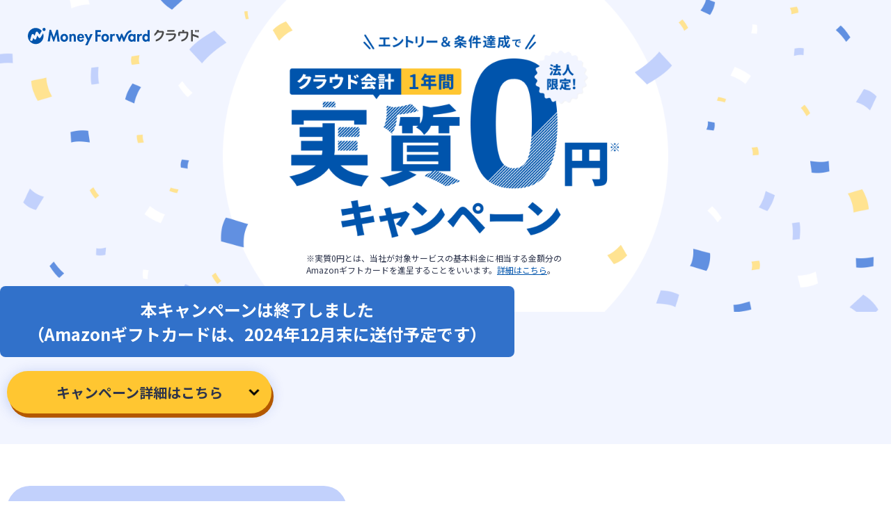

--- FILE ---
content_type: text/html; charset=UTF-8
request_url: https://biz.moneyforward.com/campaign/accounting_free_01/?provider=library&provider_info=cv.15849.part.header&link=
body_size: 30995
content:
<!DOCTYPE html>
<html dir="ltr" lang="ja" prefix="og: https://ogp.me/ns#">
    <head>
        <meta charset="UTF-8" />
        <meta name="viewport" content="width=device-width, initial-scale=1">
        <link rel="preconnect" href="https://www.google-analytics.com">
        <link rel="preconnect" href="https://www.googletagmanager.com">
        <link rel="preconnect" href="https://connect.facebook.net">
        <link rel="preconnect" href="https://www.facebook.com">
        <link rel="preconnect" href="https://s.yimg.jp">
        <link rel="preconnect" href="https://munchkin.marketo.net">
        <!-- Start VWO Async SmartCode -->
<link rel="preconnect" href="https://dev.visualwebsiteoptimizer.com" />
<script type='text/javascript' id='vwoCode'>
window._vwo_code || (function() {
var account_id=740981,
version=2.1,
settings_tolerance=2000,
hide_element='body',
hide_element_style = 'opacity:0 !important;filter:alpha(opacity=0) !important;background:none !important;transition:none !important;',
/* DO NOT EDIT BELOW THIS LINE */
f=false,w=window,d=document,v=d.querySelector('#vwoCode'),cK='_vwo_'+account_id+'_settings',cc={};try{var c=JSON.parse(localStorage.getItem('_vwo_'+account_id+'_config'));cc=c&&typeof c==='object'?c:{}}catch(e){}var stT=cc.stT==='session'?w.sessionStorage:w.localStorage;code={nonce:v&&v.nonce,use_existing_jquery:function(){return typeof use_existing_jquery!=='undefined'?use_existing_jquery:undefined},library_tolerance:function(){return typeof library_tolerance!=='undefined'?library_tolerance:undefined},settings_tolerance:function(){return cc.sT||settings_tolerance},hide_element_style:function(){return'{'+(cc.hES||hide_element_style)+'}'},hide_element:function(){if(performance.getEntriesByName('first-contentful-paint')[0]){return''}return typeof cc.hE==='string'?cc.hE:hide_element},getVersion:function(){return version},finish:function(e){if(!f){f=true;var t=d.getElementById('_vis_opt_path_hides');if(t)t.parentNode.removeChild(t);if(e)(new Image).src='https://dev.visualwebsiteoptimizer.com/ee.gif?a='+account_id+e}},finished:function(){return f},addScript:function(e){var t=d.createElement('script');t.type='text/javascript';if(e.src){t.src=e.src}else{t.text=e.text}v&&t.setAttribute('nonce',v.nonce);d.getElementsByTagName('head')[0].appendChild(t)},load:function(e,t){var n=this.getSettings(),i=d.createElement('script'),r=this;t=t||{};if(n){i.textContent=n;d.getElementsByTagName('head')[0].appendChild(i);if(!w.VWO||VWO.caE){stT.removeItem(cK);r.load(e)}}else{var o=new XMLHttpRequest;o.open('GET',e,true);o.withCredentials=!t.dSC;o.responseType=t.responseType||'text';o.onload=function(){if(t.onloadCb){return t.onloadCb(o,e)}if(o.status===200||o.status===304){_vwo_code.addScript({text:o.responseText})}else{_vwo_code.finish('&e=loading_failure:'+e)}};o.onerror=function(){if(t.onerrorCb){return t.onerrorCb(e)}_vwo_code.finish('&e=loading_failure:'+e)};o.send()}},getSettings:function(){try{var e=stT.getItem(cK);if(!e){return}e=JSON.parse(e);if(Date.now()>e.e){stT.removeItem(cK);return}return e.s}catch(e){return}},init:function(){if(d.URL.indexOf('__vwo_disable__')>-1)return;var e=this.settings_tolerance();w._vwo_settings_timer=setTimeout(function(){_vwo_code.finish();stT.removeItem(cK)},e);var t;if(this.hide_element()!=='body'){t=d.createElement('style');var n=this.hide_element(),i=n?n+this.hide_element_style():'',r=d.getElementsByTagName('head')[0];t.setAttribute('id','_vis_opt_path_hides');v&&t.setAttribute('nonce',v.nonce);t.setAttribute('type','text/css');if(t.styleSheet)t.styleSheet.cssText=i;else t.appendChild(d.createTextNode(i));r.appendChild(t)}else{t=d.getElementsByTagName('head')[0];var i=d.createElement('div');i.style.cssText='z-index: 2147483647 !important;position: fixed !important;left: 0 !important;top: 0 !important;width: 100% !important;height: 100% !important;background: white !important;display: block !important;';i.setAttribute('id','_vis_opt_path_hides');i.classList.add('_vis_hide_layer');t.parentNode.insertBefore(i,t.nextSibling)}var o=window._vis_opt_url||d.URL,s='https://dev.visualwebsiteoptimizer.com/j.php?a='+account_id+'&u='+encodeURIComponent(o)+'&vn='+version;if(w.location.search.indexOf('_vwo_xhr')!==-1){this.addScript({src:s})}else{this.load(s+'&x=true')}}};w._vwo_code=code;code.init();})();
</script>
<!-- End VWO Async SmartCode -->    <!-- Google Tag Manager -->
    <script>(function(w,d,s,l,i){w[l]=w[l]||[];w[l].push({'gtm.start':new Date().getTime(),event:'gtm.js'});var f=d.getElementsByTagName(s)[0],j=d.createElement(s),dl=l!='dataLayer'?'&l='+l:'';j.async=true;j.src='https://www.googletagmanager.com/gtm.js?id='+i+dl;f.parentNode.insertBefore(j,f);})(window,document,'script','dataLayer','GTM-MSM3QVZ');</script>
    <!-- End Google Tag Manager -->
    <title>クラウド会計 1年間実質0円キャンペーン</title>
    <link rel="preconnect" href="https://fonts.googleapis.com">
    <link rel="preconnect" href="https://fonts.gstatic.com" crossorigin>
    <link rel="preload" href="https://fonts.googleapis.com/css2?family=Noto+Sans+JP:wght@400;500;700&display=swap" as="style">
		<!-- All in One SEO 4.9.2 - aioseo.com -->
	<meta name="description" content="マネーフォワード クラウドの新規契約で基本料金1年分のAmazonギフトカードがもらえるキャンペーン実施中！会計ソフトだけでなく、請求書・経費・給与・契約などバックオフィスに必要なサービスをまとめてご利用いただけます。この機会にバックオフィス業務を効率化しませんか？" />
	<meta name="robots" content="noindex, max-image-preview:large" />
	<link rel="canonical" href="https://biz.moneyforward.com/campaign/accounting_free_01/" />
	<meta name="generator" content="All in One SEO (AIOSEO) 4.9.2" />
		<meta property="og:locale" content="ja_JP" />
		<meta property="og:site_name" content="マネーフォワード クラウド | キャンペーンサイト |" />
		<meta property="og:type" content="article" />
		<meta property="og:title" content="クラウド会計 1年間実質0円キャンペーン" />
		<meta property="og:description" content="マネーフォワード クラウドの新規契約で基本料金1年分のAmazonギフトカードがもらえるキャンペーン実施中！" />
		<meta property="og:url" content="https://biz.moneyforward.com/campaign/accounting_free_01/" />
		<meta property="article:published_time" content="2024-05-01T09:14:48+00:00" />
		<meta property="article:modified_time" content="2024-05-01T04:05:34+00:00" />
		<meta name="twitter:card" content="summary_large_image" />
		<meta name="twitter:title" content="クラウド会計 1年間実質0円キャンペーン" />
		<meta name="twitter:description" content="マネーフォワード クラウドの新規契約で基本料金1年分のAmazonギフトカードがもらえるキャンペーン実施中！" />
		<!-- All in One SEO -->

<link rel='dns-prefetch' href='//fonts.googleapis.com' />
<link rel="alternate" title="oEmbed (JSON)" type="application/json+oembed" href="https://biz.moneyforward.com/campaign/wp-json/oembed/1.0/embed?url=https%3A%2F%2Fbiz.moneyforward.com%2Fcampaign%2Faccounting_free_01%2F" />
<link rel="alternate" title="oEmbed (XML)" type="text/xml+oembed" href="https://biz.moneyforward.com/campaign/wp-json/oembed/1.0/embed?url=https%3A%2F%2Fbiz.moneyforward.com%2Fcampaign%2Faccounting_free_01%2F&#038;format=xml" />
<!-- biz.moneyforward.com is managing ads with Advanced Ads 2.0.16 – https://wpadvancedads.com/ --><script id="money-ready">
			window.advanced_ads_ready=function(e,a){a=a||"complete";var d=function(e){return"interactive"===a?"loading"!==e:"complete"===e};d(document.readyState)?e():document.addEventListener("readystatechange",(function(a){d(a.target.readyState)&&e()}),{once:"interactive"===a})},window.advanced_ads_ready_queue=window.advanced_ads_ready_queue||[];		</script>
		<style id='wp-img-auto-sizes-contain-inline-css' type='text/css'>
img:is([sizes=auto i],[sizes^="auto," i]){contain-intrinsic-size:3000px 1500px}
/*# sourceURL=wp-img-auto-sizes-contain-inline-css */
</style>
<style id='wp-emoji-styles-inline-css' type='text/css'>

	img.wp-smiley, img.emoji {
		display: inline !important;
		border: none !important;
		box-shadow: none !important;
		height: 1em !important;
		width: 1em !important;
		margin: 0 0.07em !important;
		vertical-align: -0.1em !important;
		background: none !important;
		padding: 0 !important;
	}
/*# sourceURL=wp-emoji-styles-inline-css */
</style>
<link rel='stylesheet' id='mf-breadcrumbs-css' href='https://biz.moneyforward.com/campaign/wp-content/plugins/mf-breadcrumbs/mf-breadcrumbs.css?plugin_ver=3.0&#038;ver=6.9' type='text/css' media='all' />
<link rel='stylesheet' id='free-style-template-css' href='https://biz.moneyforward.com/campaign/wp-content/themes/bizcampaign/module-styles/free-style-template.css?ver=6.9' type='text/css' media='all' />
<link rel='stylesheet' id='google-fonts-css' href='https://fonts.googleapis.com/css2?family=Noto+Sans+JP%3Awght%40400%3B500%3B700&#038;display=swap&#038;ver=1.0.0' type='text/css' media='all' />
<script type="text/javascript" src="https://biz.moneyforward.com/campaign/wp-includes/js/jquery/jquery.min.js?ver=3.7.1" id="jquery-core-js"></script>
<script type="text/javascript" src="https://biz.moneyforward.com/campaign/wp-includes/js/jquery/jquery-migrate.min.js?ver=3.4.1" id="jquery-migrate-js"></script>
<script type="text/javascript" id="advanced-ads-advanced-js-js-extra">
/* <![CDATA[ */
var advads_options = {"blog_id":"1","privacy":{"enabled":false,"state":"not_needed"}};
//# sourceURL=advanced-ads-advanced-js-js-extra
/* ]]> */
</script>
<script type="text/javascript" src="https://biz.moneyforward.com/campaign/wp-content/plugins/advanced-ads/public/assets/js/advanced.min.js?ver=2.0.16" id="advanced-ads-advanced-js-js"></script>
<script type="text/javascript" id="advanced_ads_pro/visitor_conditions-js-extra">
/* <![CDATA[ */
var advanced_ads_pro_visitor_conditions = {"referrer_cookie_name":"advanced_ads_pro_visitor_referrer","referrer_exdays":"365","page_impr_cookie_name":"advanced_ads_page_impressions","page_impr_exdays":"3650"};
//# sourceURL=advanced_ads_pro%2Fvisitor_conditions-js-extra
/* ]]> */
</script>
<script type="text/javascript" src="https://biz.moneyforward.com/campaign/wp-content/plugins/advanced-ads-pro/modules/advanced-visitor-conditions/inc/conditions.min.js?ver=3.0.8" id="advanced_ads_pro/visitor_conditions-js"></script>
<link rel="https://api.w.org/" href="https://biz.moneyforward.com/campaign/wp-json/" /><link rel="alternate" title="JSON" type="application/json" href="https://biz.moneyforward.com/campaign/wp-json/wp/v2/pages/43624" /><link rel='shortlink' href='https://biz.moneyforward.com/campaign/?p=43624' />
   <link rel="icon" href="https://assets-biz-portal.moneyforward.com/portal/images/favicon-16x16.png" sizes="16x16">
   <link rel="apple-touch-icon" href="https://assets-biz-portal.moneyforward.com/portal/images/apple-touch-icon.png" sizes="180x180">
   <link rel="manifest" href="https://assets-biz-portal.moneyforward.com/portal/site.webmanifest">
   <link rel="icon" type="image/svg+xml" sizes="any" href="https://assets-biz-portal.moneyforward.com/favicon.svg"><script>advads_items = { conditions: {}, display_callbacks: {}, display_effect_callbacks: {}, hide_callbacks: {}, backgrounds: {}, effect_durations: {}, close_functions: {}, showed: [] };</script><style type="text/css" id="money-layer-custom-css"></style><style type="text/css">.af-wrap{font-family:Noto Sans JP,Noto Sans CJK JP,Noto Sans CJK JP Subset,-apple-system,Hiragino Sans,sans-serif;font-size:16px;font-weight:500;scroll-behavior:smooth}.af-wrap a{cursor:pointer;transition:all .6s cubic-bezier(.165,.84,.44,1)}.af-wrap a:hover{text-decoration:none}.af-sec__inner{margin-inline:auto;max-width:100%;padding-left:10px;padding-right:10px;width:1020px}.af-title{font-size:24px;font-weight:700;margin-bottom:50px;text-align:center}@media (max-width:767px){.af-title{font-size:22px;margin-bottom:30px}}.af-title--small{font-size:20px}@media (max-width:767px){.af-title--small{font-size:18px}}.af-title--large{font-size:30px}@media (max-width:767px){.af-title--large{font-size:26px}}.af-title--border{background:linear-gradient(90deg,#3171ca 0 50%,#91aff2 50%);background-position:bottom;background-repeat:no-repeat;background-size:4rem .2rem;padding-bottom:.5rem}.c-btn_primary,.c-btn_secondary{border-radius:100px;color:#2d344b;display:block;font-size:20px;font-weight:900;margin-inline:auto;min-width:380px;padding:16px 40px;position:relative;text-align:center;text-decoration:none;width:fit-content}@media (max-width:767px){.c-btn_primary,.c-btn_secondary{min-width:auto;padding:13px 40px}}.c-btn_primary:before,.c-btn_secondary:before{background:url(https://biz.moneyforward.com/campaign/wp-content/uploads/2022/10/icon_btn_arr01.png) no-repeat 50%/contain;content:"";display:block;height:15px;position:absolute;right:20px;top:50%;transform:translateY(-50%);width:10px;z-index:1}.c-btn_primary:hover,.c-btn_secondary:hover{box-shadow:none;transform:translateY(6px) translateX(3px)}.c-btn_primary{background-color:#c2d1fc;box-shadow:3px 6px 0 0 #6190e1,0 3px 20px 0 rgba(0,26,99,.2)}.c-btn_primary:hover{background-color:#d9e3ff}.c-btn_secondary{background-color:#ffc631;box-shadow:3px 6px 0 0 #b35800,0 3px 20px 0 rgba(7,57,195,.2)}.c-btn_secondary:hover{background-color:#ffd561}.c-text-link{display:block;font-size:18px;font-weight:700;margin-top:1.5rem;text-align:center;text-underline-offset:6px}.sec-award{background-color:#0054ac;color:#fff;padding:60px 0 90px}@media (max-width:767px){.sec-award{padding:48px 0}.sec-award .af-sec__inner{padding-left:20px;padding-right:20px}}.sec-award .af-title{color:#fff;font-size:32px}@media (max-width:767px){.sec-award .af-title{font-size:20px}}.sec-award .af-title:after,.sec-award .af-title:before{content:"";display:inline-block;height:46px;position:relative;vertical-align:text-bottom;width:31px}@media (max-width:767px){.sec-award .af-title:after,.sec-award .af-title:before{height:25px;width:16px}}.sec-award .af-title:before{background:url(https://biz.moneyforward.com/campaign/wp-content/uploads/2024/06/Group-470.png) no-repeat 0 100%/contain;left:-.5rem}.sec-award .af-title:after{background:url(https://biz.moneyforward.com/campaign/wp-content/uploads/2024/06/af_pop_right_w.png) no-repeat 0 100%/contain;right:-.5rem}.sec-award-logo{margin-bottom:40px;margin-top:-20px;text-align:center}@media (max-width:767px){.sec-award-logo{margin-bottom:20px}}.sec-award-ribbon{font-size:20px;font-weight:700;margin-bottom:25px;padding:.6em 0;position:relative;text-align:center;z-index:1}@media (max-width:767px){.sec-award-ribbon{font-size:18px;line-height:1.8;margin-bottom:20px;padding:1.35em 0}}@media (max-width:320px){.sec-award-ribbon{font-size:4.26vw}}.sec-award-ribbon span{border-bottom:4px dotted #fff;padding-bottom:4px}.sec-award-award{margin:0 auto 40px}@media (max-width:767px){.sec-award-award{margin:0 auto 15px;padding:0 2.8%}}.sec-award-pic{text-align:center}@media (max-width:767px){.sec-award-pic{margin:0 auto 30px;padding:0 24px}}.sec-award-remark{font-size:12px;font-weight:500;margin:25px auto 16px}@media (max-width:767px){.sec-award-remark{font-size:10px}}.sec-benefits{padding:60px 0 90px}@media (max-width:767px){.sec-benefits{padding:48px 0 60px}.sec-benefits .af-sec__inner{padding-left:20px;padding-right:20px}}.sec-benefits .af-title{color:#0054ac;font-size:40px;font-weight:700}@media (max-width:767px){.sec-benefits .af-title{font-size:28px}}.sec-benefits .af-title--circle{border:2px solid #0054ac;border-radius:50%;font-size:20px}.sec-benefits .af-title--num{font-family:Helvetica,sans-serif;font-size:64px}.sec-benefits .af-title--large{font-size:80px}.sec-benefits .af-title--large-num{font-family:Helvetica,sans-serif;font-size:128px}.sec-benefits .af-title--border-double{border-bottom:7px solid #0054ac;border-top:7px solid #0054ac;padding:20px 0 10px;vertical-align:super}.sec-benefits .af-title .af-text-initial{font-size:56px}.sec-benefits-baloon{background-color:#c2d1fc;border-radius:538px;color:#0054ac;display:block;font-size:24px;font-weight:700;margin-bottom:16px;margin-inline:auto;padding:16px 40px;position:relative;text-align:center;width:fit-content}@media (max-width:767px){.sec-benefits-baloon{font-size:16px;line-height:1.25;padding:12px 24px}}.sec-benefits-baloon:before{border-color:var(--mfc-blue-300) transparent;border-style:solid;border-width:20px 10px 0;bottom:-10px;content:"";display:block;left:50%;margin-left:-10px;position:absolute;z-index:1}.sec-benefits-pop{color:#2d344b;display:block;font-size:26px;font-weight:700;margin:24px auto 16px;width:fit-content}@media (max-width:767px){.sec-benefits-pop{font-size:16px}}.sec-benefits-pop:after,.sec-benefits-pop:before{content:"";display:inline-block;height:36px;position:relative;vertical-align:text-bottom;width:22px}@media (max-width:767px){.sec-benefits-pop:after,.sec-benefits-pop:before{height:20px;width:12px}}.sec-benefits-pop:before{background:url(https://biz.moneyforward.com/campaign/wp-content/uploads/2024/06/af_pop_left_b.png) no-repeat 0 100%/contain;left:-.5rem}.sec-benefits-pop:after{background:url(https://biz.moneyforward.com/campaign/wp-content/uploads/2024/06/af_pop_right_b.png) no-repeat 0 100%/contain;right:-.5rem}.sec-benefits-msg,.sec-benefits-text{text-align:center}@media (max-width:767px){.sec-benefits-text{text-align:left}}.sec-benefits-cards{display:flex;justify-content:center;margin-bottom:45px;padding-top:58px}@media (max-width:1024px){.sec-benefits-cards{justify-content:space-between}}@media (max-width:767px){.sec-benefits-cards{flex-direction:column;row-gap:36px}}.sec-benefits-card{background:linear-gradient(180deg,#fff4d4,#ffd863);background-color:#fff;border-radius:10px;box-shadow:0 10px 20px 0 rgba(0,26,99,.2);padding:30px 10px;width:48%}@media (max-width:1024px){.sec-benefits-card{width:48.5%}}@media (max-width:767px){.sec-benefits-card{margin-bottom:12px;width:auto}}.sec-benefits-card:first-child{margin-right:2%}@media (max-width:767px){.sec-benefits-card:first-child{margin-right:0}}.sec-benefits-card-title{background-color:#0054ac;border-radius:4px;color:#fff;font-size:24px;font-weight:700;margin:-54px auto 0;padding:8px 24px;text-align:center;width:fit-content}@media (max-width:1024px){.sec-benefits-card-title{font-size:22px}}@media (max-width:767px){.sec-benefits-card-title{font-size:20px}}.sec-benefits-card-text{font-size:20px;font-weight:700;margin-top:1rem;text-align:center}@media (max-width:767px){.sec-benefits-card-text{font-size:16px}}.sec-benefits-card-card{align-items:center;background:url(https://biz.moneyforward.com/campaign/wp-content/uploads/2024/06/af_benefit-card_b.png) no-repeat 50%/contain;display:block;display:flex;flex-direction:column;height:250px;justify-content:center;margin:24px auto 0;max-width:100%;width:400px}@media screen and (max-width:414px){.sec-benefits-card-card{margin-top:-16px}}.sec-benefits-card-card-seal{color:#0054ac;font-size:18px;font-weight:700}.sec-benefits-card-card-seal:after,.sec-benefits-card-card-seal:before{content:"";display:inline-block;height:16px;position:relative;vertical-align:text-bottom;width:11px}.sec-benefits-card-card-seal:before{background:url(https://biz.moneyforward.com/campaign/wp-content/uploads/2024/06/af_pop_left_blue.png) no-repeat 0 100%/contain;left:-.5rem}.sec-benefits-card-card-seal:after{background:url(https://biz.moneyforward.com/campaign/wp-content/uploads/2024/06/af_pop_right_blue.png) no-repeat 0 100%/contain;right:-.5rem}.sec-benefits-card-card-text{background-color:#c2d1fc;border-radius:4px;color:#0054ac;font-size:24px;font-weight:700;padding:2px 8px;text-align:center}@media (max-width:767px){.sec-benefits-card-card-text{font-size:16px}}.sec-benefits-card-card-price{color:#0054ac;font-size:24px;font-weight:900;line-height:1;margin-top:1rem;text-align:center}.sec-benefits-card-card-price .af--roboto{font-size:clamp(38px,14vw,72px)}.sec-caution{padding:28px 0}@media (max-width:767px){.sec-caution{padding:20px 0}}@media (max-width:960px){.sec-caution .af-sec__inner{max-width:100%}}@media (max-width:320px){.sec-caution .caution-list{font-size:12px}}.sec-caution .caution-list li{margin-bottom:1rem;padding-left:28px;position:relative}.sec-caution .caution-list li:before{background:url(https://biz.moneyforward.com/campaign/wp-content/uploads/2024/07/af-conditions-check.png) no-repeat 0 0;background-size:contain;content:"";display:block;height:17px;left:0;position:absolute;top:4px;width:17px;z-index:1}.sec-conditions{padding:80px 0 28px}@media (max-width:767px){.sec-conditions{padding:48px 0 20px}}@media (max-width:960px){.sec-conditions .af-sec__inner{max-width:100%}}.sec-conditions .conditions-list{margin-bottom:30px;margin-left:1.25em;text-indent:-1.25em}.sec-conditions .conditions-list--small{font-size:13px;font-weight:500;line-height:2}.sec-conditions .conditions-list li{margin-bottom:.5rem}.sec-conditions .conditions-list li ul{margin-left:1.25em;margin-top:.5rem}.af-conditions-wrapper{background-color:#f4f4f7;border-radius:24px;padding:40px 80px}@media (max-width:767px){.af-conditions-wrapper{padding:24px 16px}}.af-conditions-wrapper .af-title{border-bottom:2px solid #d6d8e0;color:#0054ac;font-size:32px;margin-bottom:40px;padding-bottom:24px}.sec-consultation{padding:60px 0 90px}@media (max-width:767px){.sec-consultation{padding:40px 0}}.sec-consultation p{font-size:20px;margin-inline:auto;text-wrap:balance;word-break:auto-phrase}@media (max-width:767px){.sec-consultation p{font-size:16px}}.sec-contact{padding:28px 0 80px}@media (max-width:767px){.sec-contact{padding:40px 0}}.sec-contact-card{align-items:center;display:flex;gap:24px;justify-content:center;margin-bottom:24px}@media (max-width:767px){.sec-contact-card{flex-direction:column}}.sec-contact-tag{background-color:#d6d8e0;border-radius:100px;padding:4px 16px;word-break:keep-all}@media (max-width:960px){.sec-contact-tag{font-size:14px;padding:2px 8px}}.sec-contact-email{line-break:anywhere}.sec-contact-email-wrap{align-items:center;display:flex;gap:8px}@media (max-width:767px){.sec-contact-email-wrap{flex-direction:row}}@media (max-width:960px){.sec-contact .af-sec__inner{max-width:100%}}.sec-contact .af-text-large{text-align:center}.sec-contact .af-text-large a{text-decoration:none}.sec-contact ul{font-size:14px}.cta{background-color:#f2f5ff;margin-top:-48px;padding:85px 0 44px;text-align:center}@media (max-width:767px){.cta{padding:72px 0 1px}}.af-btn-area{text-align:center}.btn-pop{border:2px solid #0054ac;border-radius:6px;color:#0054ac;display:inline-block;font-size:20px;font-weight:700;margin-bottom:21px;padding:8px 14px;position:relative}@media (max-width:767px){.btn-pop{font-size:16px}}.btn-pop:after,.btn-pop:before{content:"";height:14px;left:50%;position:absolute;rotate:135deg;translate:-50%;width:14px}.btn-pop:before{background-color:#fff;bottom:-5px}.btn-pop:after{border-color:#0054ac #0054ac transparent transparent;border-style:solid;border-width:2px;bottom:-8px}.af-cta-desc{background-color:#f4f4f7;border-radius:8px;font-size:14px;margin-top:30px;margin-inline:auto;padding:24px 40px;text-align:center;width:fit-content}@media (max-width:767px){.af-cta-desc{padding:16px;text-align:left}}.sec-faq{padding:28px 0}@media (max-width:767px){.sec-faq{padding:20px 0}}@media (max-width:960px){.sec-faq .af-sec__inner{max-width:100%}}.sec-faq dl{line-height:1.8}.sec-faq dl dt{font-size:18px;font-weight:700;margin-bottom:.5rem;padding-left:40px;text-indent:-40px}.sec-faq dl dt:before{background-color:#0054ac;border-radius:100%;color:#fff;content:"Q";display:inline-block;font-family:Helvetica,sans-serif;font-weight:700;height:32px;margin-right:10px;text-align:center;text-indent:0;width:32px}.sec-faq dl dd{padding-left:40px;text-indent:-40px}.sec-faq dl dd:not(:last-child){margin-bottom:20px}.sec-faq dl dd:before{border:1px solid #0054ac;border-radius:100%;color:#0054ac;content:"A";display:inline-block;font-family:Helvetica,sans-serif;font-weight:700;height:32px;margin-right:10px;text-align:center;text-indent:0;width:32px}.sec-flow{background-color:#f2f5ff;padding:60px 0 90px;text-align:center}@media (max-width:767px){.sec-flow{padding:48px 0}}.sec-flow .af-title{color:#2d344b;font-size:40px;margin-bottom:120px}@media (max-width:767px){.sec-flow .af-title{font-size:28px;margin-bottom:40px}}.sec-flow-terms{font-size:24px;font-weight:700}@media (min-width:768px){.sec-flow-terms{display:none}}.sec-flow-terms--small{font-size:16px}.sec-flow-terms-end{margin-top:40px}.sec-flow-cards{display:grid;grid-template-columns:repeat(4,calc(25% - 15px));grid-column-gap:20px;position:relative}@media (max-width:767px){.sec-flow-cards{grid-template-columns:1fr;margin-inline:10px}}.sec-flow-cards:before{background:url(https://biz.moneyforward.com/campaign/wp-content/uploads/2024/06/af_terms.png) no-repeat 50%/contain;content:"";height:50px;left:0;position:absolute;top:-75px;width:100%;z-index:3}@media (max-width:767px){.sec-flow-cards:before{content:none}}.sec-flow-card{align-items:center;background-color:#fff;border-radius:26px;counter-increment:step;display:flex;flex-direction:column;justify-content:space-around;padding:48px 12px 38px 14px;position:relative}@media (max-width:767px){.sec-flow-card{padding:48px 24px 32px}}.sec-flow-card:before{background-color:#0054ac;border-radius:19px;color:#fff;content:"Step" counter(step);display:block;font-weight:700;left:50%;margin-bottom:1rem;padding:8px 16px;position:absolute;text-align:center;top:0;transform:translate(-50%,-50%);width:60%}@media (max-width:767px){.sec-flow-card:before{font-size:16px}.sec-flow-card:not(:last-child){margin-top:50px}}.sec-flow-card:not(:last-child):after{background:url(https://biz.moneyforward.com/campaign/wp-content/uploads/2024/04/af_arrow-yellow.png) no-repeat 50%/contain;content:"";height:40px;position:absolute;right:-34px;top:50%;transform:translateY(-50%);width:44px;z-index:1}@media (max-width:767px){.sec-flow-card:not(:last-child):after{left:calc(50% - 22px);top:calc(100% - 10px);transform:rotate(90deg)}.sec-flow-card:last-child{margin-top:30px}}.sec-flow-card__img{display:block;margin:20px auto 16px}.sec-flow-card__title{font-size:18px;font-weight:700;margin:16px auto 8px;text-align:center}@media (max-width:767px){.sec-flow-card__title{font-size:18px}}.sec-flow-card__title span{font-weight:400}.sec-flow-card p{font-size:13px;margin-bottom:1rem;text-align:left}.sec-flow-card .c-btn_secondary{font-size:12px;line-height:1;margin-top:auto;min-width:auto;padding:11px 16px;width:100%}.sec-flow-card .c-btn_secondary:before{content:none}.sec-flow-card .c-btn_secondary--disabled{background-color:#d6d8e0;box-shadow:3px 6px 0 0 #b8bcc9,0 3px 20px 0 rgba(184,188,201,.2);pointer-events:none}.fixed-menu{display:none}@media (max-width:767px){.fixed-menu{align-items:center;background:rgba(0,84,172,.9);bottom:-100px;display:flex;flex-direction:column;height:68px;justify-content:center;left:0;margin-bottom:0;order:1;padding:0 5.33%;transition:all .6s ease-in-out;width:100%;z-index:3}.fixed-menu--active{bottom:0;position:fixed}.fixed-menu [class^=c-btn]{font-size:14px;padding:6px 40px}#app-footer{padding-bottom:68px}}.sidebar-menu{bottom:6%;position:fixed;right:0;z-index:4}.sidebar-menu__btn a{background-color:var(--mfc-yellow-600);border-radius:20px 0 0 20px;box-shadow:-6px 6px 0 0 var(--mfc-yellow-900),4px 4px 20px 0 rgba(0,26,99,.2);color:var(--mfc-blue-900);display:block;font-size:20px;font-weight:900;line-height:1;margin-bottom:6px;margin-right:-6px;padding:23px 30px 55px;position:relative;text-align:center;text-decoration:none;transition:all .6s cubic-bezier(.165,.84,.44,1);z-index:1}.sidebar-menu__btn a:hover{background-color:var(--mfc-yellow-500);box-shadow:none;transform:translateX(-6px) translateY(6px)}.sidebar-menu__btn a:before{background:url(https://biz.moneyforward.com/campaign/wp-content/uploads/2022/01/acstart_icon_arr01.png) no-repeat 0 0;background-size:contain;bottom:15px;content:"";display:block;height:31px;left:50%;position:absolute;transform:translateX(-50%);width:31px}.sec-guide{background-color:#f2f5ff;padding:60px 0 90px}@media (max-width:767px){.sec-guide{padding:48px 0}}.sec-guide .af-title{font-size:40px}@media (max-width:767px){.sec-guide .af-title{font-size:28px}}.sec-guide .guide-card{align-items:center;background-color:#fff;border-radius:24px;column-gap:1.5rem;display:flex;justify-content:space-between;margin-bottom:32px;padding:4.5%}@media (max-width:767px){.sec-guide .guide-card{border-radius:20px;flex-direction:column;margin-top:0;padding:36px 2.8%}}.sec-guide .guide-card-pic{width:40%}@media (max-width:767px){.sec-guide .guide-card-pic{margin-bottom:30px;width:100%}}.sec-guide .guide-card-title{border-bottom:2px solid #c2d1fc;color:#00348a;font-size:26px;font-weight:900;margin-bottom:1rem;padding-bottom:.5rem}.sec-guide .guide-card-title span{display:block;font-size:18px}.sec-guide .guide-card-text{color:#00348a;font-size:20px;font-weight:500;line-height:2;margin-bottom:1.5em}@media (max-width:767px){.sec-guide .guide-card-text{font-size:14px;line-height:1.8;margin-bottom:1.5em}}.sec-guide .guide-card-link{font-size:24px;font-weight:900}@media (max-width:767px){.sec-guide .guide-card-link{font-size:20px;text-align:center}}.sec-guide .guide-card-link a{color:#00348a;padding-left:46px;position:relative;text-decoration:none;transition:all .6s cubic-bezier(.165,.84,.44,1);z-index:1}@media (max-width:767px){.sec-guide .guide-card-link a{padding-left:38px}}.sec-guide .guide-card-link a:hover{opacity:.7}.sec-guide .guide-card-link a:before{background:url(https://biz.moneyforward.com/campaign/wp-content/uploads/2022/01/acstart_guide_arr01.png) no-repeat 0 0/contain;content:"";display:block;height:35px;left:0;position:absolute;top:50%;transform:translateY(-50%);width:35px}@media (max-width:767px){.sec-guide .guide-card-link a:before{height:30px;width:30px}}.main-visual-logo{left:40px;position:absolute;top:40px;z-index:1}@media (max-width:960px){.main-visual-logo{width:20vw}}@media (max-width:767px){.main-visual-logo{left:50%;top:52px;transform:translate(-50%,-50%);width:auto}}.main-visual-title{position:relative}.main-visual-img img{object-fit:cover;width:100%;}@media (max-width:1024px){.main-visual-img img{aspect-ratio:2/1}}@media (max-width:767px){.main-visual-img img{aspect-ratio:auto}}.main-visual-remark{bottom:2.5rem;font-size:12px;left:50%;max-width:400px;position:absolute;text-align:left;transform:translate(-50%,-50%)}@media (max-width:767px){.main-visual-remark{bottom:0;font-size:11px;left:0;max-width:100%;padding:16px;text-align:center;transform:none}}.main-visual-term{background-color:#3171ca;border-radius:8px;color:#fff;font-size:24px;font-weight:900;margin-top:-42px;margin-inline:auto;max-width:100%;overflow-x:hidden;padding:16px 40px;position:relative;text-align:center;width:fit-content;z-index:1}@media (max-width:767px){.main-visual-term{border-radius:0;font-size:20px;margin-top:0;padding:16px 20px;width:100%}}.main-visual-term dl{align-items:flex-end;display:flex;font-size:24px;justify-content:center;line-height:1;white-space:nowrap}@media (max-width:767px){.main-visual-term dl{align-items:center;flex-direction:column;font-size:20px}}.main-visual-term dl dt{border:2px solid #fff;border-radius:4.4px;margin-right:1rem;padding:12px}@media (max-width:767px){.main-visual-term dl dt{margin-bottom:12px;margin-right:0;width:100%}}.main-visual-term .term-num{font-size:36px}@media (max-width:767px){.main-visual-term .term-num{font-size:32px}}@media (max-width:320px){.main-visual-term .term-num{font-size:6.6vw}}.main-visual-term .term-num--large{font-size:48px}@media (max-width:767px){.main-visual-term .term-num--large{font-size:44px}}@media (max-width:320px){.main-visual-term .term-num--large{font-size:7vw}}.main-visual-term .term-slash{font-size:40px}@media (max-width:767px){.main-visual-term .term-slash{font-size:36px}}@media (max-width:320px){.main-visual-term .term-slash{font-size:6.8vw}}.main-visual-term+.cta{margin-top:-65px}@media (max-width:767px){.main-visual-term+.cta{margin-top:-48px;padding:85px 0 44px}}.main-visual-term+.cta .c-btn_secondary:before{transform:translateY(-50%) rotate(90deg)}.sec-plan{padding:60px 0 90px}@media (max-width:767px){.sec-plan{padding:48px 0}}.sec-plan__inner{padding:40px 0 30px}.sec-plan .af-title{font-weight:700}@media (max-width:767px){.sec-plan .af-title{font-size:20px}}.sec-plan .af-title--large{font-size:40px}@media (max-width:767px){.sec-plan .af-title--large{font-size:28px}}.sec-plan .optimization-inner-sec{background-color:#f2f5ff;border-radius:34px;margin-bottom:40px;padding:4.5%}@media (max-width:767px){.sec-plan .optimization-inner-sec{border-radius:20px;margin-bottom:15px;padding:7.04% 2.81%}}.sec-plan .optimization-inner-sec:last-child{margin-bottom:0}.sec-plan .optimization-inner-sec__title{background-color:#0054ac;border-radius:12px;color:#fff;font-size:24px;font-weight:900;margin-bottom:55px;padding:20px 15px;text-align:center}@media (max-width:767px){.sec-plan .optimization-inner-sec__title{font-size:18px;margin-bottom:25px;padding:10px 15px}}.sec-plan .optimization-inner-sec__desc{color:#00348a;font-weight:700;line-height:1.875;margin:55px auto 35px;text-align:center}@media (max-width:767px){.sec-plan .optimization-inner-sec__desc{font-size:14px;line-height:1.71;margin-bottom:20px}}.sec-plan .af-text-large{margin-bottom:1rem;text-align:center}@media (max-width:767px){.sec-plan .af-text-large{font-size:14px}}.price-table{display:grid;font-weight:700;grid-template-columns:144px 1fr 1fr;margin:0 auto 35px;max-width:1000px;overflow-x:scroll;padding-top:35px;touch-action:manipulation}@media (max-width:767px){.price-table{grid-template-columns:96px minmax(240px,1fr) minmax(240px,1fr)}}.price-table__th{color:#fff;display:grid;font-size:14px;grid-row:span 4;grid-template-rows:subgrid;text-align:center}.price-table__th>div:not(:first-child){background-color:#f4f4f7}.price-table__th>div{align-items:center;border-bottom:1px solid #d6d8e0;color:#63697f;display:flex;justify-content:center}.price-table__column{display:grid;grid-row:span 4;grid-template-rows:subgrid}.price-table__head{align-items:center;background-color:#0054ac;border-radius:8px 8px 0 0;color:#fff;display:flex;flex-direction:column;font-size:12px;font-weight:500;justify-content:center;padding:24px;position:relative;z-index:1}@media (max-width:767px){.price-table__head{padding:16px}}.price-table__head:before{content:"";display:block;left:24px;position:absolute;top:0;z-index:1}.price-table__head--smallbusiness{align-self:flex-end;background-color:#6190e1}.price-table__head--smallbusiness:before{background:url(https://biz.moneyforward.com/campaign/wp-content/uploads/2024/06/af-sec-plan-smallbusiness.png) no-repeat 0 0/contain;height:53px;top:-26px;width:52px}@media (max-width:960px){.price-table__head--smallbusiness:before{height:47px;left:4%;width:46px}}@media (max-width:767px){.price-table__head--smallbusiness:before{height:33px;left:0;top:-10px;width:32px}}.price-table__head--business:before{background:url(https://biz.moneyforward.com/campaign/wp-content/uploads/2024/06/af-sec-plan-business.png) no-repeat 0 0/contain;height:93px;top:-34px;width:86px}@media (max-width:960px){.price-table__head--business:before{height:72px;left:4%;width:60px}}@media (max-width:767px){.price-table__head--business:before{height:59px;left:0;top:-16px;width:55px}}.price-table__head__title{font-size:28px;font-weight:700;margin-bottom:.2em}@media (max-width:767px){.price-table__head__title{font-size:20px;margin-bottom:.2em}}.price-table__body{background-color:#fff;display:grid;grid-row:span 15;grid-template-rows:subgrid}.price-table__body--business{border:4px solid #0054ac;border-top:none}.price-table__body>div{border-bottom:1px solid #d6d8e0;padding:24px}@media (max-width:767px){.price-table__body>div{padding:16px}}.price-table__price{font-size:13px;text-align:center}@media (max-width:767px){.price-table__price{font-size:14px;margin-right:10px}}.price-table__price--total{display:block;font-size:12px;font-weight:500;text-align:center}.price-table__price--total .af--roboto{font-size:20px;font-weight:700}.price-table__price .af--roboto{font-size:40px}.price-table__free{background-color:#ffefc2;border-radius:100px;color:#0054ac;font-size:14px;margin-inline:auto;padding:4px 16px;text-align:center;width:fit-content}@media (max-width:767px){.price-table-ribbon{height:auto;width:120px}}.price-table--flex{align-items:center;display:flex;justify-content:center}.price-table--grid{display:grid;grid-template-columns:1fr;row-gap:8px}.price-table--txt-per-month{border-bottom:2px solid #0054ac;border-top:2px solid #0054ac;font-size:14px;margin-right:10px}@media (max-width:767px){.price-table--txt-per-month{font-size:12px}}.price-table .price-table-function-list dl{align-items:center;column-gap:12px;display:grid;font-size:13px;grid-template-columns:120px auto;margin-left:18px}@media (max-width:767px){.price-table .price-table-function-list dl{grid-template-columns:1fr}}.price-table .price-table-function-list dl dt{align-items:center;background-color:#f2f5ff;border-radius:4px;display:flex;justify-content:center;padding:4px;position:relative;text-align:center}.price-table .price-table-function-list dl dt:before{background:url(https://biz.moneyforward.com/campaign/wp-content/uploads/2024/06/af-icon-check.png) no-repeat 50%/contain;content:"";display:block;height:10px;left:-18px;position:absolute;top:calc(50% - 5px);width:12px}.price-table .price-table-function-list dl dd{font-weight:400}@media (max-width:767px){.price-table .price-table-function-list dl dd{margin-top:4px}}.sec-point{padding:60px 0 90px}@media (max-width:767px){.sec-point{padding:48px 0}}.sec-point__inner{padding:40px 0 30px}.sec-point .af-title{font-weight:700;margin-bottom:76px}@media (max-width:767px){.sec-point .af-title{font-size:20px;margin-bottom:62px}}.sec-point .af-title--large{font-size:40px;font-weight:700}@media (max-width:767px){.sec-point .af-title--large{font-size:28px}}.sec-point .sec-points{counter-reset:points-no 0}.sec-point .sec-points-item{border:4px solid #0054ac;border-radius:16px;margin-bottom:80px;padding:0 48px 48px}@media (max-width:767px){.sec-point .sec-points-item{margin-bottom:50px;padding:0 16px 16px}}.sec-point .sec-points-item:before{background:url(https://biz.moneyforward.com/campaign/wp-content/uploads/2024/06/af-sec-point-bubble.png) no-repeat 50%/contain;color:#fff;content:"その" counter(points-no);counter-increment:points-no 1;display:block;font-size:24px;height:58px;line-height:2;margin:-28px auto 0;text-align:center;width:130px}.sec-point .sec-points-item:last-child{margin-bottom:0}.sec-point .sec-points-item-wrap{background-color:#f2f5ff;border-radius:16px;padding:40px}@media (max-width:767px){.sec-point .sec-points-item-wrap{padding:24px}}.sec-point .sec-points-item__title{border-bottom:2px dashed #0054ac;color:#0054ac;font-size:40px;font-weight:700;margin-bottom:40px;padding-bottom:32px;text-align:center}@media (max-width:767px){.sec-point .sec-points-item__title{font-size:28px;margin-bottom:16px}}.sec-point .sec-points-item__subtitle{color:#0054ac;font-size:24px;font-weight:700;margin:32px auto 16px;text-align:center}@media (max-width:767px){.sec-point .sec-points-item__subtitle{font-size:20px}}.sec-point .sec-points-item__desc{text-align:center}@media (max-width:767px){.sec-point .sec-points-item__desc{text-align:left}}.sec-point .sec-points-cards{display:grid;gap:32px;grid-template-columns:repeat(2,1fr);padding-top:76px}@media (max-width:767px){.sec-point .sec-points-cards{grid-template-columns:1fr}}.sec-point .sec-points-card{background-color:#f2f5ff;border-radius:16px;display:grid;gap:0;grid-row:span 5;grid-template-rows:subgrid;padding:0 32px 32px}@media (max-width:767px){.sec-point .sec-points-card{padding:0 24px 24px}.sec-point .sec-points-card:last-child{margin-top:72px}}.sec-point .sec-points-card-title{background:linear-gradient(transparent 60%,#ffe391 0);color:#0054ac;display:inline;font-size:24px;font-weight:700}@media (max-width:767px){.sec-point .sec-points-card-title{font-size:20px;margin-top:16px}}.sec-point .sec-points-card-title-wrap{margin-bottom:16px;text-align:center}.sec-point .sec-points-card-img{display:block;margin:-77px auto 0}@media (max-width:767px){.sec-point .sec-points-card-text{font-size:14px}}.sec-point .sec-points-card-link{color:initial;font-weight:700;margin-top:16px;padding-right:8px;position:relative;text-decoration:none;width:fit-content}@media (max-width:767px){.sec-point .sec-points-card-link{font-size:14px}}.sec-point .sec-points-card-link:hover{color:#0054ac;text-decoration:underline;text-underline-offset:4px}.sec-point .sec-points-card-link:after{background:url(https://biz.moneyforward.com/campaign/wp-content/uploads/2022/01/acstart_guide_arr01.png) no-repeat 0 0/contain;content:"";display:inline-block;height:22px;left:100%;position:absolute;top:50%;transform:translateY(-50%);width:22px}.sec-resolution{background:url(https://biz.moneyforward.com/campaign/wp-content/uploads/2024/06/af-resolution-bg.png) no-repeat 0 0/contain,#6190e1;color:#fff;padding:100px 0 90px}@media (min-width:3200px){.sec-resolution{background-image:url(https://biz.moneyforward.com/campaign/wp-content/uploads/2024/06/af-resolution-bg-3x.png);background-size:cover}}@media (max-width:767px){.sec-resolution{background-image:url(https://biz.moneyforward.com/campaign/wp-content/uploads/2024/06/af-resolution-bg-sp.png);padding:94px 0 56px}.sec-resolution .af-sec__inner{padding-left:20px;padding-right:20px}}.sec-resolution .af-title{font-size:clamp(24px,5vw,48px);font-weight:700;margin-bottom:40px;margin-top:16px}.sec-resolution .af-title .af--roboto{font-size:96px}@media (max-width:767px){.sec-resolution .af-title .af--roboto{font-size:48px}}.sec-resolution-mv{background-color:#fff;border-radius:16px;padding:40px}@media (max-width:767px){.sec-resolution-mv{padding:24px}}.sec-resolution-mv-baloon{background-color:#0054ac;border-radius:100px;display:block;font-size:clamp(20px,3.6vw,32px);font-weight:700;margin:-80px auto 0;padding:16px;position:relative;text-align:center;width:85%}.sec-resolution-mv-baloon :before{border:8px solid transparent;border-top:16px solid #0054ac;content:"";left:50%;margin-left:-8px;position:absolute;top:100%}.sec-resolution-mv-img img,.sec-resolution-mv-remark{display:block;margin:32px auto 0}.sec-resolution-mv-remark{color:initial;max-width:56%}@media (max-width:767px){.sec-resolution-mv-remark{max-width:100%}}.sec-resolution-desc{display:block;font-size:24px;margin:40px auto;text-align:center;width:fit-content}@media (max-width:767px){.sec-resolution-desc{font-size:18px;margin:24px auto}}.sec-resolution-desc--underline{border-bottom:2px solid #fff;padding-bottom:2px}.sec-resolution-pop-list{align-items:center;column-gap:32px;display:flex;flex-direction:row;justify-content:center}@media (max-width:767px){.sec-resolution-pop-list{flex-direction:column;row-gap:16px}}.sec-resolution-pop-list-item{background-color:#3171ca;border-radius:100px;font-size:clamp(20px,2.6vw,28px);padding:24px 40px;position:relative}@media (max-width:767px){.sec-resolution-pop-list-item{text-align:center;width:85%}}.sec-resolution-pop-list-item:before{background:url(https://biz.moneyforward.com/campaign/wp-content/uploads/2024/06/af-resolution-icon-pop.png) no-repeat 50%;background-size:contain;content:"";display:block;height:48px;left:-10px;position:absolute;top:-16px;width:48px;z-index:1}.sec-resolution .btn-pop{border-color:#fff;color:#fff}.sec-resolution .btn-pop:before{background-color:#6190e1}.sec-resolution .btn-pop:after{border-color:#fff #fff transparent transparent}.sec-supply{padding:28px 0}@media (max-width:767px){.sec-supply{padding:20px 0}}@media (max-width:960px){.sec-supply .af-sec__inner{max-width:100%}}.sec-supply .supply-list{list-style:disc;margin-left:1.25em}.sec-supply .supply-list li{margin-bottom:1rem}.sec-supply .supply-list-annotation{margin-top:.5rem}.sec-supply .supply-list-annotation li{font-size:13px;margin-bottom:0}.sec-trouble{padding:85px 0 286px;position:relative}@media (max-width:767px){.sec-trouble{padding:48px 0 268px}}.sec-trouble:before{background:url(https://biz.moneyforward.com/campaign/wp-content/uploads/2024/06/af_trouble_bottom.png) no-repeat 0 0;background-size:contain;bottom:-1px;content:"";display:block;height:228px;left:50%;position:absolute;transform:translateX(-50%);width:149px;z-index:1}@media (max-width:767px){.sec-trouble:before{height:228px;width:149px}.sec-trouble .af-sec__inner{padding-left:20px;padding-right:20px}}.sec-trouble .af-title{color:initial;font-size:40px;font-weight:700}@media (max-width:767px){.sec-trouble .af-title{font-size:28px}}.sec-trouble-cards{display:flex;justify-content:space-between}@media (max-width:767px){.sec-trouble-cards{flex-direction:column;row-gap:32px}}.sec-trouble-card{background-color:#f4f4f7;border-radius:100px;padding:32px 42px;position:relative;text-align:center;width:30%}.sec-trouble-card:after,.sec-trouble-card:before{content:"";display:block;position:absolute;z-index:1}.sec-trouble-card:before{background:url(https://biz.moneyforward.com/campaign/wp-content/uploads/2024/06/af_trouble_icon.png) no-repeat top/contain;height:41px;left:0;top:-10px;width:41px}@media (max-width:767px){.sec-trouble-card:before{height:32px;width:32px}}.sec-trouble-card:after{background:url(https://biz.moneyforward.com/campaign/wp-content/uploads/2024/06/af_trouble_icon_bottom.png) no-repeat top/contain;bottom:-36px;height:32px;right:24px;width:32px}@media (max-width:767px){.sec-trouble-card:after{bottom:-24px;height:20px;width:20px}.sec-trouble-card{padding:24px;width:100%}}.sec-trouble-card__title{font-weight:500;margin-bottom:1rem;text-align:center}@media (max-width:1024px){.sec-trouble-card__title{font-size:1.48vw}}@media (max-width:767px){.sec-trouble-card__title{font-size:16px;text-align:left}}@media (max-width:320px){.sec-trouble-card__title{font-size:4.26vw}}.sec-trouble-card__title--large{font-size:18px;font-weight:900}.sec-trouble-card__img{display:block;margin:16px auto}@media (max-width:767px){.sec-trouble-card__img{align-items:center;background-color:#f2f5ff;border-radius:50%;display:flex;flex:0 0 auto;height:140px;justify-content:center;margin:0;width:140px}.sec-trouble-card__img img{width:90px}}.sec-voices{background-color:#0054ac;padding:100px 0}@media (max-width:767px){.sec-voices{padding:48px 0}}.sec-voices .af-title{color:#fff}.mfc_lp_section_inner{margin:0 auto;padding-left:20px;padding-right:20px}.mfc_lp_case_wrap{margin:auto;max-width:768px;padding:32px 4px}.mfc_lp_case_item{display:flex;flex-flow:column;height:100%;justify-content:stretch}.mfc_lp_case_title{font-size:26px;margin-bottom:10px}.mfc_lp_case_image{margin:0}@media (max-width:767px){.mfc_lp_case_image img{margin:0 auto;width:100%}}.mfc_lp_case_box{margin-top:32px;position:relative}.mfc_lp_case_box+.mfc_lp_case_box{margin-top:8px}.mfc_lp_case_box .mfc_lp_case_box_label{align-items:center;background-color:#0054ac;border-radius:4px;color:#fff;display:flex;font-size:12px;justify-content:center;margin-left:36px;padding:10px 16px;position:relative;width:fit-content}@media (max-width:767px){.mfc_lp_case_box .mfc_lp_case_box_label{margin-left:24px}}.mfc_lp_case_box .mfc_lp_case_box_label:after{background-color:#0054ac;bottom:-10px;clip-path:polygon(100% 0,0 0,100% 100%);content:"";height:12px;height:10.3923048454px;position:absolute;right:25%;width:12px}@media (max-width:767px){.mfc_lp_case_box .mfc_lp_case_box_label:after{left:calc(50% - 6px)}}.mfc_lp_case_box .mfc_lp_case_box_label-icon{margin-right:8px}.mfc_lp_case_box .mfc_lp_case_box_text{border-radius:8px;font-size:16px;margin-top:-14px;padding:36px}@media (max-width:767px){.mfc_lp_case_box .mfc_lp_case_box_text{padding:24px}}.mfc_lp_case_box .mfc_lp_case_box_text p{font-size:inherit}.mfc_lp_case_box-inner{display:grid;gap:20px;grid-template-columns:1fr 240px}@media (max-width:767px){.mfc_lp_case_box-inner{grid-template-columns:1fr}}.af-spOnly{display:none}@media (max-width:767px){.af-spOnly{display:block}.af-pcOnly{display:none}}.af--roboto{font-family:Helvetica,sans-serif}.af-text-center{text-align:center}.af-text-large{font-size:20px;font-weight:700}.af-text-small{font-size:12px}.af-text--bold{font-weight:700}.af-text--red{color:#ca0000}.af-text-yellow{color:#d98700}.af-text-primary{color:#0054ac}.af-text-initial{color:#2d344b}.af-text-no-decoration{text-decoration:none}.af-mb-05rem{margin-bottom:.5rem}.af-mb-1rem{margin-bottom:1rem}.af-mb-2rem{margin-bottom:2rem}.js-popup{position:relative}.js-popup a:before{background:url(https://biz.moneyforward.com/campaign/wp-content/uploads/2024/04/sblp_icon_zoom.png) no-repeat 50%;background-size:contain;bottom:1.5rem;content:"";display:block;height:50px;position:absolute;right:1.5rem;width:50px;z-index:1}.bg-blue-900{background-color:var(--mfc-blue-900)!important}.bg-blue-800{background-color:var(--mfc-blue-800)!important}.bg-blue-700{background-color:var(--mfc-blue-700)!important}.bg-blue-600{background-color:var(--mfc-blue-600)!important}.bg-blue-500{background-color:var(--mfc-blue-500)!important}.bg-blue-400{background-color:var(--mfc-blue-400)!important}.bg-blue-300{background-color:var(--mfc-blue-300)!important}.bg-blue-200{background-color:var(--mfc-blue-200)!important}.bg-yellow-900{background-color:var(--mfc-yellow-900)!important}.bg-yellow-800{background-color:var(--mfc-yellow-800)!important}.bg-yellow-700{background-color:var(--mfc-yellow-700)!important}.bg-yellow-600{background-color:var(--mfc-yellow-600)!important}.bg-yellow-500{background-color:var(--mfc-yellow-500)!important}.bg-yellow-400{background-color:var(--mfc-yellow-400)!important}.bg-yellow-300{background-color:var(--mfc-yellow-300)!important}.bg-yellow-200{background-color:var(--mfc-yellow-200)!important}.bg-gray-900{background-color:var(--mfc-natural-900)!important}.bg-gray-800{background-color:var(--mfc-natural-800)!important}.bg-gray-700{background-color:var(--mfc-natural-700)!important}.bg-gray-600{background-color:var(--mfc-natural-600)!important}.bg-gray-500{background-color:var(--mfc-natural-500)!important}.bg-gray-400{background-color:var(--mfc-natural-400)!important}.bg-gray-300{background-color:var(--mfc-natural-300)!important}.bg-gray-200{background-color:var(--mfc-natural-200)!important}.bg-white{background-color:var(--mfc-white)!important}.rounded-20{border-radius:20px}.rounded-16{border-radius:16px}.rounded-14{border-radius:14px}.rounded-10{border-radius:10px}.rounded-8{border-radius:8px}.rounded-6{border-radius:6px}.rounded-full{border-radius:50%}.text-black{color:var(--mfc-black)!important}.text-white{color:var(--mfc-white)!important}.text-red{color:var(--mfc-red)!important}.text-primary-900{color:var(--mfc-blue-900)!important}.text-primary-800{color:var(--mfc-blue-800)!important}.text-primary-700{color:var(--mfc-blue-700)!important}.text-primary-600{color:var(--mfc-blue-600)!important}.text-primary-500{color:var(--mfc-blue-500)!important}.text-primary-400{color:var(--mfc-blue-400)!important}.text-primary-300{color:var(--mfc-blue-300)!important}.text-primary-200{color:var(--mfc-blue-200)!important}.text-secondary-900{color:var(--mfc-yellow-900)!important}.text-secondary-800{color:var(--mfc-yellow-800)!important}.text-secondary-700{color:var(--mfc-yellow-700)!important}.text-secondary-600{color:var(--mfc-yellow-600)!important}.text-secondary-500{color:var(--mfc-yellow-500)!important}.text-secondary-400{color:var(--mfc-yellow-400)!important}.text-secondary-300{color:var(--mfc-yellow-300)!important}.text-secondary-200{color:var(--mfc-yellow-200)!important}.text-tertiary-900{color:var(--mfc-natural-900)!important}.text-tertiary-800{color:var(--mfc-natural-800)!important}.text-tertiary-700{color:var(--mfc-natural-700)!important}.text-tertiary-600{color:var(--mfc-natural-600)!important}.text-tertiary-500{color:var(--mfc-natural-500)!important}.text-tertiary-400{color:var(--mfc-natural-400)!important}.text-tertiary-300{color:var(--mfc-natural-300)!important}.text-tertiary-200{color:var(--mfc-natural-200)!important}@media screen and (max-width:768px){.text-black-sp{color:var(--mfc-black)!important}.text-white-sp{color:var(--mfc-white)!important}.text-red-sp{color:var(--mfc-red)!important}.text-primary-900-sp{color:var(--mfc-blue-900)!important}.text-primary-800-sp{color:var(--mfc-blue-800)!important}.text-primary-700-sp{color:var(--mfc-blue-700)!important}.text-primary-600-sp{color:var(--mfc-blue-600)!important}.text-primary-500-sp{color:var(--mfc-blue-500)!important}.text-primary-400-sp{color:var(--mfc-blue-400)!important}.text-primary-300-sp{color:var(--mfc-blue-300)!important}.text-primary-200-sp{color:var(--mfc-blue-200)!important}.text-secondary-900-sp{color:var(--mfc-yellow-900)!important}.text-secondary-800-sp{color:var(--mfc-yellow-800)!important}.text-secondary-700-sp{color:var(--mfc-yellow-700)!important}.text-secondary-600-sp{color:var(--mfc-yellow-600)!important}.text-secondary-500-sp{color:var(--mfc-yellow-500)!important}.text-secondary-400-sp{color:var(--mfc-yellow-400)!important}.text-secondary-300-sp{color:var(--mfc-yellow-300)!important}.text-secondary-200-sp{color:var(--mfc-yellow-200)!important}.text-tertiary-900-sp{color:var(--mfc-natural-900)!important}.text-tertiary-800-sp{color:var(--mfc-natural-800)!important}.text-tertiary-700-sp{color:var(--mfc-natural-700)!important}.text-tertiary-600-sp{color:var(--mfc-natural-600)!important}.text-tertiary-500-sp{color:var(--mfc-natural-500)!important}.text-tertiary-400-sp{color:var(--mfc-natural-400)!important}.text-tertiary-300-sp{color:var(--mfc-natural-300)!important}.text-tertiary-200-sp{color:var(--mfc-natural-200)!important}}.sp-only{display:block!important}.pc-only{display:none!important}@media screen and (min-width:769px){.sp-only{display:none!important}.pc-only{display:block!important}}.block{display:block}.inline-block{display:inline-block}.inline{display:inline}.flex{display:flex}.inline-flex{display:inline-flex}.table{display:table}.inline-table{display:inline-table}.height-full{height:100%}.row{display:flex;flex-wrap:wrap;margin:-16px -8px 0}.row>*{flex-shrink:0;margin-top:16px;max-width:100%;padding-left:8px;padding-right:8px;width:100%}.row .col{flex:1 0 0}@media screen and (min-width:769px){.row .col.col--10p{flex-basis:10%}.row .col.col--20p{flex-basis:20%}.row .col.col--30p{flex-basis:30%}.row .col.col--40p{flex-basis:40%}.row .col.col--50p{flex-basis:50%}.row .col.col--60p{flex-basis:60%}.row .col.col--70p{flex-basis:70%}.row .col.col--80p{flex-basis:80%}.row .col.col--90p{flex-basis:90%}.row .col.col--100p{flex-basis:100%}}.flex-grow-0>*{flex-grow:0!important}.flex-grow-1>*{flex-grow:1!important}.row--1>.col{flex-basis:100%;width:100%}.row--2>.col{flex-basis:50%;width:50%}.row--3>.col{flex-basis:33.3333333333%;width:33.3333333333%}.row--4>.col{flex-basis:25%;width:25%}.row--5>.col{flex-basis:20%;width:20%}.row--reverse{flex-direction:row-reverse}@media screen and (max-width:768px){.row--reverse{flex-direction:row}.row--1-sp>.col{flex-basis:100%;width:100%}.row--2-sp>.col{flex-basis:50%;width:50%}.row--3-sp>.col{flex-basis:33.3333333333%;width:33.3333333333%}.row--4-sp>.col{flex-basis:25%;width:25%}}.align-self-center{align-self:center}.align-items-center{align-items:center}.align-items-end{align-items:end}.justify-content-center{justify-content:center}.justify-content-end{justify-content:end}.mx-auto{margin-left:auto!important;margin-right:auto!important}.my-auto{margin-bottom:auto;margin-top:auto}.mr-auto{margin-right:auto!important}.ml-auto{margin-left:auto!important}.mt-auto{margin-top:auto!important}.mr-unset{margin-right:unset!important}.ml-unset{margin-left:unset!important}.mt-unset{margin-top:unset!important}@media screen and (max-width:768px){.mx-auto-sp{margin-left:auto}.mr-auto-sp,.mx-auto-sp{margin-right:auto}.ml-auto-sp{margin-left:auto}.mr-unset-sp{margin-right:unset}.ml-unset-sp{margin-left:unset}}.my-x-small{margin-bottom:8px;margin-top:8px}.my-small{margin-bottom:16px;margin-top:16px}.my-medium{margin-bottom:24px;margin-top:24px}.my-large{margin-bottom:32px;margin-top:32px}.my-x-large{margin-bottom:40px;margin-top:40px}.my-xx-large{margin-bottom:48px;margin-top:48px}.my-xxx-large{margin-bottom:56px;margin-top:56px}@media screen and (min-width:769px){.my-x-small{margin-bottom:16px;margin-top:16px}.my-small{margin-bottom:24px;margin-top:24px}.my-medium{margin-bottom:32px;margin-top:32px}.my-large{margin-bottom:40px;margin-top:40px}.my-x-large{margin-bottom:56px;margin-top:56px}.my-xx-large{margin-bottom:64px;margin-top:64px}.my-xxx-large{margin-bottom:72px;margin-top:72px}}.mt-x-small{margin-top:8px}.mt-small{margin-top:16px}.mt-medium{margin-top:24px}.mt-large{margin-top:32px}.mt-x-large{margin-top:40px}.mt-xx-large{margin-top:48px}.mt-xxx-large{margin-top:56px}@media screen and (min-width:769px){.mt-x-small{margin-top:16px}.mt-small{margin-top:24px}.mt-medium{margin-top:32px}.mt-large{margin-top:40px}.mt-x-large{margin-top:56px}.mt-xx-large{margin-top:64px}.mt-xxx-large{margin-top:72px}}.mr-x-small{margin-right:8px}.mr-small{margin-right:16px}.mr-medium{margin-right:24px}.mr-large{margin-right:32px}.mr-x-large{margin-right:40px}.mr-xx-large{margin-right:48px}.mr-xxx-large{margin-right:56px}@media screen and (min-width:769px){.mr-x-small{margin-right:16px}.mr-small{margin-right:24px}.mr-medium{margin-right:32px}.mr-large{margin-right:40px}.mr-x-large{margin-right:56px}.mr-xx-large{margin-right:64px}.mr-xxx-large{margin-right:72px}}.ml-x-small{margin-left:8px}.ml-small{margin-left:16px}.ml-medium{margin-left:24px}.ml-large{margin-left:32px}.ml-x-large{margin-left:40px}.ml-xx-large{margin-left:48px}.ml-xxx-large{margin-left:56px}@media screen and (min-width:769px){.ml-x-small{margin-left:16px}.ml-small{margin-left:24px}.ml-medium{margin-left:32px}.ml-large{margin-left:40px}.ml-x-large{margin-left:56px}.ml-xx-large{margin-left:64px}.ml-xxx-large{margin-left:72px}}.p-x-small{padding:8px}.p-small{padding:16px}.p-medium{padding:24px}.p-large{padding:32px}.p-x-large{padding:40px}.p-xx-large{padding:48px}.p-xxx-large{padding:56px}@media screen and (min-width:769px){.p-x-small{padding:16px}.p-small{padding:24px}.p-medium{padding:32px}.p-large{padding:40px}.p-x-large{padding:56px}.p-xx-large{padding:64px}.p-xxx-large{padding:72px}}.py-x-small{padding-bottom:8px;padding-top:8px}.py-small{padding-bottom:16px;padding-top:16px}.py-medium{padding-bottom:24px;padding-top:24px}.py-large{padding-bottom:32px;padding-top:32px}.py-x-large{padding-bottom:40px;padding-top:40px}.py-xx-large{padding-bottom:48px;padding-top:48px}.py-xxx-large{padding-bottom:56px;padding-top:56px}@media screen and (min-width:769px){.py-x-small{padding-bottom:16px;padding-top:16px}.py-small{padding-bottom:24px;padding-top:24px}.py-medium{padding-bottom:32px;padding-top:32px}.py-large{padding-bottom:40px;padding-top:40px}.py-x-large{padding-bottom:56px;padding-top:56px}.py-xx-large{padding-bottom:64px;padding-top:64px}.py-xxx-large{padding-bottom:72px;padding-top:72px}}.text-center{text-align:center!important}.text-left{text-align:left!important}.text-right{text-align:right!important}@media screen and (max-width:768px){body .text-center-sp{text-align:center!important}body .text-right-sp{text-align:right!important}body .text-left-sp{text-align:left!important}}.font-size-10{font-size:10px!important}.font-size-12{font-size:12px!important}.font-size-14{font-size:14px!important}.font-size-16{font-size:16px!important}.font-size-18{font-size:18px!important}.font-size-20{font-size:20px!important}.font-size-22{font-size:22px!important}@media screen and (max-width:768px){.font-size-10-sp{font-size:10px!important}.font-size-12-sp{font-size:12px!important}.font-size-14-sp{font-size:14px!important}.font-size-16-sp{font-size:16px!important}.font-size-18-sp{font-size:18px!important}.font-size-20-sp{font-size:20px!important}.font-size-22-sp{font-size:22px!important}}.text-marker{background:linear-gradient(transparent 60%,var(--mfc-yellow-400) 60%);color:var(--mfc-blue-700);font-weight:700;padding-bottom:.05em}.text-border{position:relative}.text-border span{background-color:var(--mfc-white);padding-left:20px;padding-right:20px;position:relative;z-index:10}.text-border:before{border-top:3px dotted var(--mfc-blue-700);content:"";display:block;height:3px;left:0;position:absolute;top:calc(50% - 3px);width:100%;z-index:1}.font-size-xx-small{font-size:10px}.text-link,.text-link span{text-decoration:underline!important}.text-link span:active,.text-link span:focus,.text-link span:hover,.text-link:active,.text-link:focus,.text-link:hover{text-decoration:none!important}.line-height-1{line-height:1}.bold{font-weight:700!important}.medium{font-weight:500!important}.regular{font-weight:400!important}.recommend{background-color:var(--mfc-yellow-600);border-radius:0 16px;color:var(--mfc-blue-800);font-size:16px;font-weight:700;padding:11px 40px 12px;position:absolute;right:0;top:0}.recommend.recommend--small{border-radius:0 8px;font-size:12px;padding:8px 26px}@media screen and (min-width:769px){.recommend{font-size:20px;padding:12px 45px}.recommend.recommend--small{border-radius:0 8px;font-size:13px;padding:8px 26px}}.nowrap{white-space:nowrap}.list-style-disc{list-style:disc;margin-left:1em}</style><link rel="preconnect" href="https://www.google-analytics.com">
<link rel="preconnect" href="https://www.googletagmanager.com">
<link rel="preconnect" href="https://connect.facebook.net">
<link rel="preconnect" href="https://www.facebook.com">
<link rel="preconnect" href="https://s.yimg.jp">
<link rel="preconnect" href="https://munchkin.marketo.net">
<link rel="preconnect" href="https://assets-biz-portal.moneyforward.com">
<link rel="preconnect" href="https://fonts.googleapis.com">
<link rel="preconnect" href="https://fonts.gstatic.com" crossorigin>
<title>クラウド会計 1年間実質0円キャンペーン</title>
  <meta property="og:title" content="クラウド会計 1年間実質0円キャンペーン">
  <link rel="canonical" href="https://biz.moneyforward.com/campaign/accounting_free_01/">
  <meta property="og:url" content="https://biz.moneyforward.com/campaign/accounting_free_01/">
  <meta property="og:image" content="https://biz.moneyforward.com/campaign/wp-content/uploads/2024/05/05afb6741f79e3c589f3b83e7c4d5529.png">
  <meta name="description" content="クラウド会計をはじめる方へ、基本料金1年分のAmazonギフトカードがもらえるキャンペーンを実施中！">
  <meta property="og:description" content="クラウド会計をはじめる方へ、基本料金1年分のAmazonギフトカードがもらえるキャンペーンを実施中！">
  <meta property="og:site_name" content="マネーフォワード クラウド">
  <meta property="og:type" content="website">
<link rel="stylesheet" media="all and (min-width:768px)" href="https://biz.moneyforward.com/pr/assets/stylesheets/font-face.min.css">
<link rel="stylesheet" media="all" href="https://biz.moneyforward.com/pr/assets/stylesheets/components.min.css">
<link rel="stylesheet" href="https://cdnjs.cloudflare.com/ajax/libs/magnific-popup.js/1.1.0/magnific-popup.min.css">
<link rel="stylesheet" href="https://unpkg.com/scroll-hint@latest/css/scroll-hint.css">
<link href="https://fonts.googleapis.com/css2?family=Roboto:wght@900&display=swap" rel="stylesheet">    <script>
        const param_querystring = '?provider=library&provider_info=cv.15849.part.header&link=';
    </script>
    		<script type="text/javascript">
			var advadsCfpQueue = [];
			var advadsCfpAd = function( adID ) {
				if ( 'undefined' === typeof advadsProCfp ) {
					advadsCfpQueue.push( adID )
				} else {
					advadsProCfp.addElement( adID )
				}
			}
		</script>
		<script type="application/ld+json">{"@context":"https://schema.org","@type":"BreadcrumbList","itemListElement":[{"@type":"ListItem","position":1,"name":"クラウド会計 1年間実質0円キャンペーン"}]}</script>
    <style id='global-styles-inline-css' type='text/css'>
:root{--wp--preset--aspect-ratio--square: 1;--wp--preset--aspect-ratio--4-3: 4/3;--wp--preset--aspect-ratio--3-4: 3/4;--wp--preset--aspect-ratio--3-2: 3/2;--wp--preset--aspect-ratio--2-3: 2/3;--wp--preset--aspect-ratio--16-9: 16/9;--wp--preset--aspect-ratio--9-16: 9/16;--wp--preset--color--black: #000000;--wp--preset--color--cyan-bluish-gray: #abb8c3;--wp--preset--color--white: #ffffff;--wp--preset--color--pale-pink: #f78da7;--wp--preset--color--vivid-red: #cf2e2e;--wp--preset--color--luminous-vivid-orange: #ff6900;--wp--preset--color--luminous-vivid-amber: #fcb900;--wp--preset--color--light-green-cyan: #7bdcb5;--wp--preset--color--vivid-green-cyan: #00d084;--wp--preset--color--pale-cyan-blue: #8ed1fc;--wp--preset--color--vivid-cyan-blue: #0693e3;--wp--preset--color--vivid-purple: #9b51e0;--wp--preset--gradient--vivid-cyan-blue-to-vivid-purple: linear-gradient(135deg,rgb(6,147,227) 0%,rgb(155,81,224) 100%);--wp--preset--gradient--light-green-cyan-to-vivid-green-cyan: linear-gradient(135deg,rgb(122,220,180) 0%,rgb(0,208,130) 100%);--wp--preset--gradient--luminous-vivid-amber-to-luminous-vivid-orange: linear-gradient(135deg,rgb(252,185,0) 0%,rgb(255,105,0) 100%);--wp--preset--gradient--luminous-vivid-orange-to-vivid-red: linear-gradient(135deg,rgb(255,105,0) 0%,rgb(207,46,46) 100%);--wp--preset--gradient--very-light-gray-to-cyan-bluish-gray: linear-gradient(135deg,rgb(238,238,238) 0%,rgb(169,184,195) 100%);--wp--preset--gradient--cool-to-warm-spectrum: linear-gradient(135deg,rgb(74,234,220) 0%,rgb(151,120,209) 20%,rgb(207,42,186) 40%,rgb(238,44,130) 60%,rgb(251,105,98) 80%,rgb(254,248,76) 100%);--wp--preset--gradient--blush-light-purple: linear-gradient(135deg,rgb(255,206,236) 0%,rgb(152,150,240) 100%);--wp--preset--gradient--blush-bordeaux: linear-gradient(135deg,rgb(254,205,165) 0%,rgb(254,45,45) 50%,rgb(107,0,62) 100%);--wp--preset--gradient--luminous-dusk: linear-gradient(135deg,rgb(255,203,112) 0%,rgb(199,81,192) 50%,rgb(65,88,208) 100%);--wp--preset--gradient--pale-ocean: linear-gradient(135deg,rgb(255,245,203) 0%,rgb(182,227,212) 50%,rgb(51,167,181) 100%);--wp--preset--gradient--electric-grass: linear-gradient(135deg,rgb(202,248,128) 0%,rgb(113,206,126) 100%);--wp--preset--gradient--midnight: linear-gradient(135deg,rgb(2,3,129) 0%,rgb(40,116,252) 100%);--wp--preset--font-size--small: 13px;--wp--preset--font-size--medium: 20px;--wp--preset--font-size--large: 36px;--wp--preset--font-size--x-large: 42px;--wp--preset--spacing--20: 0.44rem;--wp--preset--spacing--30: 0.67rem;--wp--preset--spacing--40: 1rem;--wp--preset--spacing--50: 1.5rem;--wp--preset--spacing--60: 2.25rem;--wp--preset--spacing--70: 3.38rem;--wp--preset--spacing--80: 5.06rem;--wp--preset--shadow--natural: 6px 6px 9px rgba(0, 0, 0, 0.2);--wp--preset--shadow--deep: 12px 12px 50px rgba(0, 0, 0, 0.4);--wp--preset--shadow--sharp: 6px 6px 0px rgba(0, 0, 0, 0.2);--wp--preset--shadow--outlined: 6px 6px 0px -3px rgb(255, 255, 255), 6px 6px rgb(0, 0, 0);--wp--preset--shadow--crisp: 6px 6px 0px rgb(0, 0, 0);}:where(.is-layout-flex){gap: 0.5em;}:where(.is-layout-grid){gap: 0.5em;}body .is-layout-flex{display: flex;}.is-layout-flex{flex-wrap: wrap;align-items: center;}.is-layout-flex > :is(*, div){margin: 0;}body .is-layout-grid{display: grid;}.is-layout-grid > :is(*, div){margin: 0;}:where(.wp-block-columns.is-layout-flex){gap: 2em;}:where(.wp-block-columns.is-layout-grid){gap: 2em;}:where(.wp-block-post-template.is-layout-flex){gap: 1.25em;}:where(.wp-block-post-template.is-layout-grid){gap: 1.25em;}.has-black-color{color: var(--wp--preset--color--black) !important;}.has-cyan-bluish-gray-color{color: var(--wp--preset--color--cyan-bluish-gray) !important;}.has-white-color{color: var(--wp--preset--color--white) !important;}.has-pale-pink-color{color: var(--wp--preset--color--pale-pink) !important;}.has-vivid-red-color{color: var(--wp--preset--color--vivid-red) !important;}.has-luminous-vivid-orange-color{color: var(--wp--preset--color--luminous-vivid-orange) !important;}.has-luminous-vivid-amber-color{color: var(--wp--preset--color--luminous-vivid-amber) !important;}.has-light-green-cyan-color{color: var(--wp--preset--color--light-green-cyan) !important;}.has-vivid-green-cyan-color{color: var(--wp--preset--color--vivid-green-cyan) !important;}.has-pale-cyan-blue-color{color: var(--wp--preset--color--pale-cyan-blue) !important;}.has-vivid-cyan-blue-color{color: var(--wp--preset--color--vivid-cyan-blue) !important;}.has-vivid-purple-color{color: var(--wp--preset--color--vivid-purple) !important;}.has-black-background-color{background-color: var(--wp--preset--color--black) !important;}.has-cyan-bluish-gray-background-color{background-color: var(--wp--preset--color--cyan-bluish-gray) !important;}.has-white-background-color{background-color: var(--wp--preset--color--white) !important;}.has-pale-pink-background-color{background-color: var(--wp--preset--color--pale-pink) !important;}.has-vivid-red-background-color{background-color: var(--wp--preset--color--vivid-red) !important;}.has-luminous-vivid-orange-background-color{background-color: var(--wp--preset--color--luminous-vivid-orange) !important;}.has-luminous-vivid-amber-background-color{background-color: var(--wp--preset--color--luminous-vivid-amber) !important;}.has-light-green-cyan-background-color{background-color: var(--wp--preset--color--light-green-cyan) !important;}.has-vivid-green-cyan-background-color{background-color: var(--wp--preset--color--vivid-green-cyan) !important;}.has-pale-cyan-blue-background-color{background-color: var(--wp--preset--color--pale-cyan-blue) !important;}.has-vivid-cyan-blue-background-color{background-color: var(--wp--preset--color--vivid-cyan-blue) !important;}.has-vivid-purple-background-color{background-color: var(--wp--preset--color--vivid-purple) !important;}.has-black-border-color{border-color: var(--wp--preset--color--black) !important;}.has-cyan-bluish-gray-border-color{border-color: var(--wp--preset--color--cyan-bluish-gray) !important;}.has-white-border-color{border-color: var(--wp--preset--color--white) !important;}.has-pale-pink-border-color{border-color: var(--wp--preset--color--pale-pink) !important;}.has-vivid-red-border-color{border-color: var(--wp--preset--color--vivid-red) !important;}.has-luminous-vivid-orange-border-color{border-color: var(--wp--preset--color--luminous-vivid-orange) !important;}.has-luminous-vivid-amber-border-color{border-color: var(--wp--preset--color--luminous-vivid-amber) !important;}.has-light-green-cyan-border-color{border-color: var(--wp--preset--color--light-green-cyan) !important;}.has-vivid-green-cyan-border-color{border-color: var(--wp--preset--color--vivid-green-cyan) !important;}.has-pale-cyan-blue-border-color{border-color: var(--wp--preset--color--pale-cyan-blue) !important;}.has-vivid-cyan-blue-border-color{border-color: var(--wp--preset--color--vivid-cyan-blue) !important;}.has-vivid-purple-border-color{border-color: var(--wp--preset--color--vivid-purple) !important;}.has-vivid-cyan-blue-to-vivid-purple-gradient-background{background: var(--wp--preset--gradient--vivid-cyan-blue-to-vivid-purple) !important;}.has-light-green-cyan-to-vivid-green-cyan-gradient-background{background: var(--wp--preset--gradient--light-green-cyan-to-vivid-green-cyan) !important;}.has-luminous-vivid-amber-to-luminous-vivid-orange-gradient-background{background: var(--wp--preset--gradient--luminous-vivid-amber-to-luminous-vivid-orange) !important;}.has-luminous-vivid-orange-to-vivid-red-gradient-background{background: var(--wp--preset--gradient--luminous-vivid-orange-to-vivid-red) !important;}.has-very-light-gray-to-cyan-bluish-gray-gradient-background{background: var(--wp--preset--gradient--very-light-gray-to-cyan-bluish-gray) !important;}.has-cool-to-warm-spectrum-gradient-background{background: var(--wp--preset--gradient--cool-to-warm-spectrum) !important;}.has-blush-light-purple-gradient-background{background: var(--wp--preset--gradient--blush-light-purple) !important;}.has-blush-bordeaux-gradient-background{background: var(--wp--preset--gradient--blush-bordeaux) !important;}.has-luminous-dusk-gradient-background{background: var(--wp--preset--gradient--luminous-dusk) !important;}.has-pale-ocean-gradient-background{background: var(--wp--preset--gradient--pale-ocean) !important;}.has-electric-grass-gradient-background{background: var(--wp--preset--gradient--electric-grass) !important;}.has-midnight-gradient-background{background: var(--wp--preset--gradient--midnight) !important;}.has-small-font-size{font-size: var(--wp--preset--font-size--small) !important;}.has-medium-font-size{font-size: var(--wp--preset--font-size--medium) !important;}.has-large-font-size{font-size: var(--wp--preset--font-size--large) !important;}.has-x-large-font-size{font-size: var(--wp--preset--font-size--x-large) !important;}
/*# sourceURL=global-styles-inline-css */
</style>
</head>

    <body class="wp-singular page-template page-template-templates page-template-free-style page-template-templatesfree-style-php page page-id-43624 wp-theme-bizcampaign aa-prefix-money-">
            <!-- Google Tag Manager (noscript) -->
    <noscript><iframe src="https://www.googletagmanager.com/ns.html?id=GTM-MSM3QVZ" height="0" width="0" style="display:none;visibility:hidden"></iframe></noscript>
    <!-- End Google Tag Manager (noscript) -->
            <div id="wrap" class="clr">
            <div id="main" class="site-main clr">
                
<div id="content-wrap" class="container clr">
    <section id="primary" class="content-area clr">
        <div id="content" class="site-content clr" role="main">
            <article class="single-blog-article clr">
                <div class="entry clr">
                    <div class="af-wrap">
  <section class="main-visual">
      <a href="https://biz.moneyforward.com/?provider=library&amp;provider_info=cv.15849.part.header&amp;link=" target="_blank" rel="noopener">
          <img loading="lazy" decoding="async" class="main-visual-logo" alt="マネーフォワード クラウド"
              src="https://biz.moneyforward.com/pr/assets/images/materials/logo_mfc.svg" width="246" height="25"></a>
      <h1 class="main-visual-title">
          <picture class="main-visual-img">
              <source srcset="https://biz.moneyforward.com/campaign/wp-content/uploads/2024/05/af_mv-bg-sp_v2.png"
                  media="(max-width: 767px)" width="750" height="944">
              <source srcset="https://biz.moneyforward.com/campaign/wp-content/uploads/2024/05/af_mv-bg_v2.png"
                  media="(max-width: 3199px)" width="3200" height="1120">
              <source srcset="https://biz.moneyforward.com/campaign/wp-content/uploads/2024/05/af_mv-bg_v2_3x.png"
                  media="(min-width: 3200px)" width="4800" height="1680">
              <img loading="lazy" decoding="async" src="https://biz.moneyforward.com/campaign/wp-content/uploads/2024/05/af_mv-bg_v2.png" width="3200"
                  height="1120" alt="エントリー&条件達成でクラウド会計1年間実質0円キャンペーン 法人限定">
          </picture>
          <span class="main-visual-remark">※実質0円とは、当社が対象サービスの基本料金に相当する金額分のAmazonギフトカードを進呈することをいいます。<a
                  href="#conditions">詳細はこちら</a>。</span>
      </h1>
  </section>
  <div class="main-visual-term">
      <p>本キャンペーンは終了しました<br>
      （Amazonギフトカードは、2024年12月末に送付予定です）</p>
  </div>
  <div class="cta">
      <div class="af-sec__inner">
          <a class="c-btn_secondary" data-ga-campaign="accounting_free_01b/registration_fv"
              href="#conditions" rel="noopener">キャンペーン詳細はこちら</a>
      </div>
  </div>

  <section id="benefits" class="sec-benefits">
      <div class="af-sec__inner">
          <span class="sec-benefits-baloon">新規導入も乗り換えも今がチャンス！</span>
          <span class="sec-benefits-pop">これからクラウド会計をはじめる法人様へ</span>
          <!-- <h2 class="af-title"><img loading="lazy" decoding="async" src="https://biz.moneyforward.com/campaign/wp-content/uploads/2024/06/af_base_price.png" width="96" height="96" alt="基本料金"><span class="af-title--large"><span class="af-title--large-num">1</span>年分</span><br class="af-spOnly">
          <span class="af-title--border-double">最大<span class="af-title--num">65,736</span>円分</span><br><span class="af-text-initial">プレゼント!</span></h2> -->
          <h2>
              <picture class="sec-benefits-msg">
                  <source
                      srcset="https://biz.moneyforward.com/campaign/wp-content/uploads/2024/06/af-benefit-text-sp.png"
                      media="(max-width: 767px)" width="511" height="369">
                  <img loading="lazy" decoding="async" src="https://biz.moneyforward.com/campaign/wp-content/uploads/2024/06/af-benefit-text-pc.png"
                      alt="基本料金1年分最大65,753円分プレゼント" width="723" height="169">
              </picture>
          </h2>
          <div class="sec-benefits-cards">
              <div class="sec-benefits-card">
                  <h3 class="sec-benefits-card-title">ビジネス年額プラン</h3>
                  <p class="sec-benefits-card-text">を新規ご契約の方</p>
                  <div class="sec-benefits-card-card">
                      <span class="sec-benefits-card-card-seal">基本料金1年分</span>
                      <p class="sec-benefits-card-card-text">Amazonギフトカード</p>
                      <p class="sec-benefits-card-card-price"><span class="af--roboto">65,736</span>円分</p>
                  </div>
              </div>
              <div class="sec-benefits-card">
                  <h3 class="sec-benefits-card-title">スモールビジネス年額プラン</h3>
                  <p class="sec-benefits-card-text">を新規ご契約の方</p>
                  <div class="sec-benefits-card-card">
                      <span class="sec-benefits-card-card-seal">基本料金1年分</span>
                      <p class="sec-benefits-card-card-text">Amazonギフトカード</p>
                      <p class="sec-benefits-card-card-price"><span class="af--roboto">39,336</span>円分</p>
                  </div>
              </div>
          </div>
          <p class="sec-benefits-text af-text--bold af-mb-2rem">※ 両プランとも、年額プランの税込金額分のAmazonギフトカードをプレゼントいたします</p>
      </div>
  </section>

  <section id="flow" class="sec-flow">
      <div class="af-sec__inner">
          <h2 class="af-title af-title--border">特典獲得までの流れ</h2>
          <div class="sec-flow-cards">
              <span class="sec-flow-terms">2024/9/30<span class="sec-flow-terms--small">(月)まで</span></span>
              <div class="sec-flow-card">
                  <img loading="lazy" decoding="async" src="https://biz.moneyforward.com/campaign/wp-content/uploads/2024/04/af_flow01.png"
                      width="187" height="88" alt="" role="presentation">
                  <h3 class="sec-flow-card__title" lang="ja">マネーフォワード<br class="af-pcOnly">クラウドに登録し、<br
                          class="af-pcOnly">事業者を作成</h3>
                  <p>※すでにマネーフォワード クラウドのアカウントをお持ちの方はご登録不要です</p>
                  <a class="c-btn_secondary c-btn_secondary--disabled" data-ga-campaign="accounting_free_01b/registration_step1" href="#" target="_blank" rel="noopener">キャンペーンは終了しました</a>
              </div>
              <div class="sec-flow-card">
                  <img loading="lazy" decoding="async" src="https://biz.moneyforward.com/campaign/wp-content/uploads/2024/04/af_flow02.png"
                      width="187" height="88" alt="" role="presentation">
                  <h3 class="sec-flow-card__title" lang="ja">スモールビジネス<br class="af-pcOnly">年額プラン or<br
                          class="af-pcOnly">ビジネス年額プラン<br><span>をクレジットカードで新規ご契約</span></h3>
                  <p>※11月20日まで継続が必要です</p>
                  <a class="c-btn_secondary c-btn_secondary--disabled" data-ga-campaign="accounting_free_01b/payment_step2" href="#" target="_blank" rel="noopener">キャンペーンは終了しました</a>
              </div>
              <div class="sec-flow-card">
                  <img loading="lazy" decoding="async" src="https://biz.moneyforward.com/campaign/wp-content/uploads/2024/04/af_flow03.png"
                      width="187" height="88" alt="" role="presentation">
                  <h3 class="sec-flow-card__title" lang="ja">エントリーフォーム<br class="af-pcOnly">からキャンペーンに<br
                          class="af-pcOnly">応募</h3>
                  <p>※エントリー受付後、メールが送信されます。削除せずに保管をお願いいたします</p>
                  <a class="c-btn_secondary c-btn_secondary--disabled" data-ga-campaign="accounting_free_01b/form_office_step3" href="#" target="_blank" rel="noopener">キャンペーンは終了しました</a>
              </div>
              <span class="sec-flow-terms sec-flow-terms-end">2024/11/20<span
                      class="sec-flow-terms--small">(水)まで</span></span>
              <div class="sec-flow-card">
                  <img loading="lazy" decoding="async" src="https://biz.moneyforward.com/campaign/wp-content/uploads/2024/04/af_flow04.png"
                      width="187" height="88" alt="" role="presentation">
                  <h3 class="sec-flow-card__title" lang="ja">マネーフォワード<br class="af-pcOnly">クラウド会計で仕訳を60件以上登録</h3>
                  <p></p>
                  <a class="c-btn_secondary" data-ga-campaign="accounting_free_01b/accounting_home_step4" href="https://accounting.moneyforward.com/home/?provider=library&amp;provider_info=cv.15849.part.header&amp;link=" target="_blank" rel="noopener">会計画面はこちら</a>
              </div>
          </div>
      </div>
  </section>
  <section class="sec-voices">
      <div class="af-sec__inner">
          <h2 class="af-title af-title--border">税理士Youtuber<br class="af-spOnly">ヒロ☆税理士さんに<br>ご紹介いただきました</h2>
          <div class="mfc_lp_section_inner bg-white rounded-16">
              <div class="mfc_lp_case_wrap">
                  <div class="row row-2 row--1-sp align-items-center">
                      <div class="col">
                          <figure class="mfc_lp_case_image">
                              <img decoding="async" src="https://biz.moneyforward.com/campaign/wp-content/uploads/2024/08/e8cd3a91585253f314b166805e334a27.png"
                                  alt="XXXXXXの写真" loading="lazy" class="rounded-8" width="320" height="240">
                          </figure>
                      </div>
                      <div class="col">
                          <div class="mfc_lp_case_item">
                              <h3 class="mfc_lp_case_title text-primary-700 bold text-center-sp">
                                  <span class="font-size-16 block">税理士法人 <br class="af-spOnly">Five Starパートナーズ
                                      代表</span>
                                  <span class="font-size-16 block">税理士Youtuberヒロ☆税理士</span>
                                  田淵 宏明<span class="font-size-16"> 先生</span>
                              </h3>
                              <p class="font-size-14">会計事務所、EY税理士法人を経て、2005年にヒロ☆総合会計事務所、2022年に税理士法人Five
                                  Starパートナーズを設立。講演活動やYoutubeにも力を入れており、専門用語を使わないわかりやすい説明が好評を得ている。<br>Youtubeチャンネル登録者数：39万人<span
                                      class="af-text-small">※2024年8月現在</span></p>
                          </div>
                      </div>
                  </div>

                  <div class="mfc_lp_case_box">
                      <span class="mfc_lp_case_box_label label font-size-20"><img loading="lazy" decoding="async" class="mfc_lp_case_box_label-icon"
                              src="https://biz.moneyforward.com/campaign/wp-content/uploads/2024/08/af_icon_voices.png"
                              alt="" width="32" height="25" role="presentation">先生からのコメント</span>
                      <div class="mfc_lp_case_box_text bg-blue-200 rounded-16">
                          <div class="mfc_lp_case_box-inner">
                              <p>マネーフォワード
                                  クラウド会計は数ある会計ソフトの中で最も操作性が良く、かつ自動連携による仕訳生成機能等も充実したクラウド型会計ソフトです。税理士、会計事務所はAIを上手く味方につけて業務効率化を図っていく時代となりつつありますが、まさにそれを実現可能とする会計ソフトです。
                              </p>
                              <iframe loading="lazy" class="mx-auto rounded-16" width="240" height="135"
                                  src="https://www.youtube.com/embed/3d8OId28nYQ?si=c_BD4fk-XEr8oATK"
                                  title="YouTube video player" frameborder="0"
                                  allow="accelerometer; autoplay; clipboard-write; encrypted-media; gyroscope; picture-in-picture; web-share"
                                  referrerpolicy="strict-origin-when-cross-origin" allowfullscreen></iframe>
                          </div>
                      </div>
                  </div>
              </div>
          </div>
      </div>
  </section>
  <section class="sec-trouble">
      <div class="af-sec__inner">
          <h2 class="af-title af-title--border">経理業務でこんなお悩みありませんか？</h2>
          <div class="sec-trouble-cards">
              <div class="sec-trouble-card">
                  <span class="sec-trouble-card__title">必要な機能は<br class="af-pcOnly">揃っているのかな？</span>
              </div>
              <div class="sec-trouble-card">
                  <span class="sec-trouble-card__title">使い勝手は<br class="af-pcOnly">本当にいいのかな？</span>
              </div>
              <div class="sec-trouble-card">
                  <span class="sec-trouble-card__title">業務フローに<br class="af-spOnly">合わなかったらどうしよう…</span>
              </div>
          </div>
      </div>
  </section>

  <section class="sec-resolution">
      <div class="af-sec__inner">
          <div class="sec-resolution-mv">
              <div class="sec-resolution-mv-baloon"><span>今なら月次処理から<br class="af-spOnly">決算まで1年間試せる</span></div>
              <picture class="sec-resolution-mv-img">
                  <source
                      srcset="https://biz.moneyforward.com/campaign/wp-content/uploads/2024/06/af-resolution-mv-sp.png"
                      media="(max-width: 767px)" width="578" height="301">
                  <source
                      srcset="https://biz.moneyforward.com/campaign/wp-content/uploads/2024/06/af-resolution-mv.png"
                      media="(max-width: 3199px)" width="664" height="330">
                  <img loading="lazy" decoding="async" src="https://biz.moneyforward.com/campaign/wp-content/uploads/2024/06/af-resolution-mv.png"
                      width="664" height="330" alt="エントリー&条件達成でクラウド会計1年間実質0円キャンペーン 法人限定">
              </picture>
              <span class="sec-resolution-mv-remark">※実質0円とは、当社が対象サービスの基本料金に相当する金額分のAmazonギフトカードを進呈することをいいます。<a
                      href="#conditions">詳細はこちら</a>。</span>
          </div>
          <p class="sec-resolution-desc">マネーフォワード クラウドの<br class="af-spOnly">新規ご契約＆条件達成で<br><span
                  class="sec-resolution-desc--underline">基本料金1年分のAmazonギフトカード</span>をプレゼント！</p>
          <div class="sec-resolution-pop-list">
              <span class="sec-resolution-pop-list-item">使い勝手も</span>
              <span class="sec-resolution-pop-list-item">必要な機能も</span>
              <span class="sec-resolution-pop-list-item">業務フローとの相性も</span>
          </div>
          <h2 class="af-title">実質<span class="af--roboto">0</span>円<sup>※</sup>で<br
                  class="af-spOnly">月次処理から決算まで<br>ひと通りお試しいただけます</h2>
      </div>
  </section>

  <section class="sec-point">
      <div class="af-sec__inner">
          <h2 class="af-title af-title--large af-title--border">マネーフォワード クラウドが選ばれる理由</h2>
          <div class="sec-points">
              <div class="sec-points-item">
                  <h3 class="sec-points-item__title">乗り換えがカンタン</h3>
                  <div class="sec-points-cards">
                      <div class="sec-points-card">
                          <img loading="lazy" decoding="async" class="sec-points-card-img"
                              src="https://biz.moneyforward.com/campaign/wp-content/uploads/2024/06/af-sec-point-1-01.png"
                              width="380" height="160" alt="" role="presentation">
                          <div class="sec-points-card-title-wrap">
                              <p class="sec-points-card-title">過去仕訳の<br class="af-spOnly">データ移行がカンタン</p>
                          </div>
                          <p class="sec-points-card-text">
                              表計算ソフトや主要会計ソフトの仕訳データをインポートできます。<br>詳しい操作方法は、サポートサイトを参照するか、右のオンライン相談にてご相談ください。</p>
                          <a class="sec-points-card-link" href="https://biz.moneyforward.com/support/account/guide/date02/?provider=library&amp;provider_info=cv.15849.part.header&amp;link=" target="_blank" rel="noopener">データ移行可能なソフト一覧を見る</a>
                      </div>
                      <div class="sec-points-card">
                          <img loading="lazy" decoding="async" class="sec-points-card-img"
                              src="https://biz.moneyforward.com/campaign/wp-content/uploads/2024/06/af-sec-point-1-02.png"
                              width="220" height="134" alt="" role="presentation">
                          <div class="sec-points-card-title-wrap">
                              <p class="sec-points-card-title">今なら<br class="af-spOnly">無料オンライン相談受付中</p>
                          </div>
                          <p class="sec-points-card-text">他社会計ソフトからマネーフォワード
                              クラウドへ乗り換えをご検討中のお客様を対象に、「会計ソフト乗り換え相談」を実施しております。まずはお気軽にご相談ください。</p>
                          <a class="sec-points-card-link" href="https://biz.moneyforward.com/library/form/24670/?provider=library&amp;provider_info=cv.15849.part.header&amp;link=" target="_blank" rel="noopener">会計ソフト乗り換え相談予約フォーム</a>
                      </div>
                  </div>
              </div>

              <div class="sec-points-item">
                  <h3 class="sec-points-item__title">初めてでも<br class="af-spOnly">安心のサポート</h3>
                  <div class="sec-points-cards">
                      <div class="sec-points-card">
                          <img loading="lazy" decoding="async" class="sec-points-card-img"
                              src="https://biz.moneyforward.com/campaign/wp-content/uploads/2024/06/af-sec-point-2-01.png"
                              width="240" height="143" alt="" role="presentation">
                          <div class="sec-points-card-title-wrap">
                              <p class="sec-points-card-title">チャットサポート満足度95％<sup>※</sup></p>
                          </div>
                          <p class="sec-points-card-text">
                              メールサポートのほかに、リアルタイムで不明点が聞けるチャットサポートをご用意。経験豊富なスタッフがお悩みをすぐに解消します。<br>
                              ※ 2020年6月 自社調べ</p>
                      </div>
                      <div class="sec-points-card">
                          <img loading="lazy" decoding="async" class="sec-points-card-img"
                              src="https://biz.moneyforward.com/campaign/wp-content/uploads/2024/06/af-sec-point-2-02.png"
                              width="220" height="131" alt="" role="presentation">
                          <div class="sec-points-card-title-wrap">
                              <p class="sec-points-card-title">サポートサイト・<br class="af-spOnly">学習ポータル</p>
                          </div>
                          <p class="sec-points-card-text">不明点を調べて解決できるサポートサイト、会計の基礎知識から機能の活用方法まで学べる学習ポータルサイトをご用意。<br>
                              ご自身のペースで学習を進めていただけます。
                          </p>
                          <a class="sec-points-card-link" href="https://biz.moneyforward.com/support/?provider=library&amp;provider_info=cv.15849.part.header&amp;link=" target="_blank" rel="noopener">サポートサイト</a>
                          <a class="sec-points-card-link" href="https://biz.moneyforward.com/users-learning/?provider=library&amp;provider_info=cv.15849.part.header&amp;link=" target="_blank" rel="noopener">学習ポータルサイト</a>
                      </div>
                  </div>
              </div>

              <!-- <div class="sec-points-item">
                  <h3 class="sec-points-item__title">会計以外も基本料金内でまとめて使える</h3>
                  <div class="sec-points-item-wrap">
                      <div class="js-popup">
                          <a
                              href="https://biz.moneyforward.com/campaign/wp-content/uploads/2024/06/af-sec-point-step3.png">
                              <img loading="lazy" decoding="async" src="https://biz.moneyforward.com/campaign/wp-content/uploads/2024/06/af-sec-point-step3.png"
                                  width="910" height="679" alt="マネーフォワードクラウドのサービス連携図">
                          </a>
                      </div>
                      <h4 class="sec-points-item__subtitle">基本料金内で<br class="af-spOnly">全11サービス使える</h4>
                      <p class="sec-points-item__desc">
                          基本料金内で会計から人事労務まで全11のサービスをご利用いただけます。<br>事業規模に合わせて必要な機能が使えるので規模が拡大しても安心。</p>
                  </div>
              </div> -->
          </div>
      </div>
  </section>

  <section class="sec-award">
      <div class="af-sec__inner">
          <h2 class="af-title">クラウド会計はじめるなら</h2>
          <p class="sec-award-logo"><img loading="lazy" decoding="async" alt="マネーフォワード クラウド会計"
                  src="https://biz.moneyforward.com/pr/assets/images/materials/logo_accounting_white.svg" width="739"
                  height="64">
          </p>
          <p class="sec-award-ribbon"><span>幅広い業種・業態のクライアント様</span>にご利用いただいています</p>
          <div class="sec-award-award">
              <picture class="sec-award-pic">
                  <source srcset="https://biz.moneyforward.com/campaign/wp-content/uploads/2024/06/af_award_sp.png"
                      media="(max-width: 768px)">
                  <img loading="lazy" decoding="async" src="https://biz.moneyforward.com/campaign/wp-content/uploads/2024/06/af_award.png" width="800"
                      height="156" alt="満足度クラウド会計ソフトNo.1 おすすめしたいクラウド会計ソフトNo.1 ご契約継続率99%">
              </picture>
              <ul class="sec-award-remark">
                  <li>※1 クラウド型会計ソフト利用者1,651名へのアンケート調査（2021年3月自社調べ）より</li>
                  <li>※2 クラウド型会計ソフト利用者1,651名へのアンケート調査（2021年3月自社調べ）より</li>
                  <li>※3 当社から直接ご購入いただいた法人の2020年1~6月におけるサービス解約率を元に算出 自社調べ</li>
              </ul>
          </div>
      </div>
  </section>

  <!-- <section class="sec-plan">
      <div class="af-sec__inner">
          <h2 class="af-title af-title--large af-title--border">マネーフォワード クラウドの料金・プラン</h2>
          <div class="price-table js-scrollable">
              <div class="price-table__th">
                  <div></div>
                  <div>
                      <p>基本料金<br>（年額プラン）</p>
                  </div>
                  <div>
                      <p>基本料金<br>（月額プラン）</p>
                  </div>
                  <div>
                      <p>主な機能</p>
                  </div>
              </div>
              <div class="price-table__column">
                  <div class="price-table__head price-table__head--smallbusiness">
                      <h4 class="price-table__head__title">スモールビジネス</h4>
                      <span>小規模の法人でお得に利用したい方</span>
                  </div>
                  <div class="price-table__body">
                      <div>
                          <p class="price-table__free">1ヶ月無料</p>
                          <div class="price-table--flex">
                              <p class="price-table--txt-per-month af-text-primary">1ヶ月あたり</p>
                              <p class="price-table__price af-text-primary"><span class="af--roboto">2,980</span>円</p>
                          </div>
                          <span class="price-table__price--total af-text-initial">年額<span
                                  class="af--roboto">35,760</span>円</span>
                      </div>
                      <div>
                          <p class="price-table__free">1ヶ月無料</p>
                          <p class="price-table__price af-text-primary"><span class="af--roboto">3,980</span>円</p>
                      </div>
                      <div class="price-table--grid price-table-function-list">
                          <dl>
                              <dt>会計</dt>
                              <dd>決算書の作成</dd>
                          </dl>
                          <dl>
                              <dt>請求書</dt>
                              <dd>郵送：190円/通<br></dd>
                          </dl>
                          <dl>
                              <dt>経費</dt>
                              <dd>経費精算・汎用ワークフロー</dd>
                          </dl>
                          <dl>
                              <dt>債務支払</dt>
                              <dd>請求書の支払管理・汎用ワークフロー</dd>
                          </dl>
                          <dl>
                              <dt>給与</dt>
                              <dd>給与/賞与計算</dd>
                          </dl>
                          <dl>
                              <dt>電子契約</dt>
                              <dd>送料：無料</dd>
                          </dl>
                          <dl>
                              <dt>書類管理</dt>
                              <dd>保存数：1000件まで</dd>
                          </dl>
                          <dl>
                              <dt>勤怠</dt>
                              <dd></dd>
                          </dl>
                          <dl>
                              <dt>社会保険手続き</dt>
                              <dd></dd>
                          </dl>
                          <dl>
                              <dt>マイナンバー管理</dt>
                              <dd></dd>
                          </dl>
                          <dl>
                              <dt>年末調整</dt>
                              <dd></dd>
                          </dl>
                      </div>
                  </div>
              </div>
              <div class="price-table__column">
                  <div class="price-table__head price-table__head--business">
                      <img loading="lazy" decoding="async" class="price-table-ribbon"
                          src="https://biz.moneyforward.com/campaign/wp-content/uploads/2024/06/af-plan-ribbon-redommend.png"
                          width="156" height="32" alt="おすすめ">
                      <h4 class="price-table__head__title">ビジネス</h4>
                      <span>複雑な会計業務や請求書発行の多い法人の方</span>
                  </div>
                  <div class="price-table__body price-table__body--business">
                      <div>
                          <p class="price-table__free">1ヶ月無料</p>
                          <div class="price-table--flex">
                              <p class="price-table--txt-per-month af-text-primary">1ヶ月あたり</p>
                              <p class="price-table__price af-text-primary"><span class="af--roboto">4,980</span>円</p>
                          </div>
                          <span class="price-table__price--total af-text-initial">年額<span
                                  class="af--roboto">59,760</span>円</span>
                      </div>
                      <div>
                          <p class="price-table__free">1ヶ月無料</p>
                          <p class="price-table__price af-text-primary"><span class="af--roboto">5,980</span>円</p>
                      </div>
                      <div class="price-table--grid price-table-function-list">
                          <dl>
                              <dt>会計</dt>
                              <dd>決算書の作成・<span class="af-text-primary af-text--bold">債務管理・振り込みデータの作成・残高チェック機能</span>
                              </dd>
                          </dl>
                          <dl>
                              <dt>請求書</dt>
                              <dd><span class="af-text-primary af-text--bold">郵送：180円/通</span><br>
                                  <span class="af-text-primary af-text--bold">郵送、メール送信等の一括操作</span><br>
                              </dd>
                          </dl>
                          <dl>
                              <dt>経費</dt>
                              <dd>経費精算・汎用ワークフロー</dd>
                          </dl>
                          <dl>
                              <dt>債務支払</dt>
                              <dd>請求書の支払管理・汎用ワークフロー</dd>
                          </dl>
                          <dl>
                              <dt>給与</dt>
                              <dd>給与/賞与計算</dd>
                          </dl>
                          <dl>
                              <dt>電子契約</dt>
                              <dd>送料：無料</dd>
                          </dl>
                          <dl>
                              <dt>書類管理</dt>
                              <dd>保存数：<span class="af-text-primary af-text--bold">無制限</span></dd>
                          </dl>
                          <dl>
                              <dt>勤怠</dt>
                              <dd></dd>
                          </dl>
                          <dl>
                              <dt>社会保険手続き</dt>
                              <dd></dd>
                          </dl>
                          <dl>
                              <dt>マイナンバー管理</dt>
                              <dd></dd>
                          </dl>
                          <dl>
                              <dt>年末調整</dt>
                              <dd></dd>
                          </dl>
                      </div>
                  </div>
              </div>
          </div>

          <div class="acstart07-section__innner-contents">
              <ul class="af-text-small af-mb-1rem">
                  <li>※ご利用サービス・人数によって料金が異なります。詳細は<a href="https://biz.moneyforward.com/price/[getquerystring]" target="_blank" rel="noopener">こちら</a>をご覧ください。</li>
                  <li>※表示は税抜金額です。</li>
              </ul>
          </div>
      </div>
  </section>

  <section class="sec-guide">
      <div class="af-sec__inner">
          <h2 class="af-title af-title--border">お役立ち情報</h2>
          <div class="guide-card">
              <img loading="lazy" decoding="async" class="guide-card-pic"
                  src="https://biz.moneyforward.com/campaign/wp-content/uploads/2024/01/acstart07_guide_pic01.png"
                  width="364" height="268" alt="利用プランまるわかりガイド">
              <div class="guide-card-desc">
                  <h3 class="guide-card-title"><span>マネーフォワード クラウド</span>利用プランまるわかりガイドのご紹介
                  </h3>
                  <p class="guide-card-text">マネーフォワード
                      クラウドの基本的な機能はもちろん、プランの詳細から導入事例まで詳しくご紹介しています。 サービス導入を検討されている方は、ぜひご覧ください。</p>
                  <p class="guide-card-link"><a data-ga-campaign="accounting_free_01b/doc_plan_guide" href="https://biz.moneyforward.com/library/692/[getquerystring]" target="_blank" rel="noopener">資料をダウンロード</a>
                  </p>
              </div>
          </div>
          <div class="guide-card">
              <img loading="lazy" decoding="async" class="guide-card-pic"
                  src="https://biz.moneyforward.com/campaign/wp-content/uploads/2024/07/af_guide_pic02_v2.png"
                  width="364" height="268" alt="データ移行は意外と簡単！乗り換えガイド">
              <div class="guide-card-desc">
                  <h3 class="guide-card-title">データ移行は意外と簡単！乗り換えガイド</h3>
                  <p class="guide-card-text">他社会計ソフトからマネーフォワード クラウド会計への乗り換えをご検討の方向けに、データ移行のスケジュールや手順、サポートをご紹介しています。
                  </p>
                  <p class="guide-card-link"><a data-ga-campaign="accounting_free_01b/doc_plan_guide" href="https://moneyforward.docsend.com/view/xhdix86c9rwuacmd/[getquerystring]" target="_blank" rel="noopener">資料をダウンロード</a>
                  </p>
              </div>
          </div>
      </div>
  </section> -->

  <section id="conditions" class="sec-conditions">
      <div class="af-sec__inner">
          <h2 class="af-title af-title--large af-title--border">キャンペーン詳細</h2>
          <div class="af-conditions-wrapper">
              <h3 class="af-title">支給条件</h3>
              <p class="af-mb-1rem">以下の1〜8をすべて満たすことが条件です。</p>
              <ul class="conditions-list">
                  <li>1. 法人企業であること。</li>
                  <li>2. 2024年5月12日時点でマネーフォワード クラウドの有料サービス<sup>※1</sup>を利用していないこと。</li>
                  <li>3. 2024年5月13日から2024年9月30日までの間に、当社のWebサイトを通じて、初めて「マネーフォワード
                      クラウド」を契約する法人のうち、「スモールビジネス年額プラン」または「ビジネス年額プラン」（以下「対象プラン」という）を契約し<sup>※2</sup>、かつ初めて契約した時点から2024年11月20日時点まで対象プランを継続していること<sup>※3</sup>。
                  </li>
                  <li>4. 対象プランの決済方法がクレジットカードであること。</li>
                  <li>5. 2024年5月13日から2024年11月20日までの間に、「マネーフォワード クラウド会計」で登録した仕訳が合計60件以上あること<sup>※4</sup>。
                  </li>
                  <li>6.2024年5月13日から2024年9月30日までの間に、本キャンペーン専用のエントリーフォームから本キャンペーンに応募したこと。</li>
                  <li>7. 本キャンペーン応募前および本キャンペーン期間中に「<a class="af-text--bold" href="https://biz.moneyforward.com/campaign/accounting_plus/44181/" rel="noopener" target="_blank">スタートアップ企業向け
                          バックオフィス応援キャンペーン</a>」を含む、「マネーフォワード
                      クラウド」に関する他のキャンペーン等に応募していないこと<sup>※5</sup>。ただし、「<a class="af-text--bold" href="https://biz.moneyforward.com/library/form/25946/" rel="noopener" target="_blank">マネーフォワード ビジネスカード 夏の新規ご契約キャンペーン</a>」「<a class="af-text--bold" href="https://biz.moneyforward.com/library/form/27688/" rel="noopener" target="_blank">マネーフォワード ビジネスカード 秋の新規ご契約キャンペーン</a>」「<a class="af-text--bold" href="https://biz.moneyforward.com/campaign/accounting/45983/" rel="noopener" target="_blank">法人印鑑 実質0円キャンペーン</a>」を除く。</li>
                  <li>8. 2024年11月20日時点において対象プランで「<a class="af-text--bold" href="https://www.it-hojo.jp/" target="_blank" rel="noopener noreferrer">IT導入補助金2024</a>」の交付決定を受けていないこと。</li>
              </ul>
              <ul class="conditions-list--small">
                  <li>※1 「有料サービス」とは、クレジットカード決済、プロダクトキー、カイポケ会計・労務 by Money
                      Forward、公認メンバー特典、または会計事務所等を介した公認メンバー向けプラン（定額プラン・記帳代行・給与計算代行・年末調整代行等）によって、有料サービスをご利用いただいている状態を指します。2024年5月12日時点で給与チケット、または経費チケットが支給されている場合も、有料サービスのご利用に該当します。
                  </li>
                  <li>※2
                      対象外プラン（月額）を契約した場合でも、期間中（2024年5月13日から2024年9月30日まで）に対象プラン（年額）へプラン変更し、他支給条件をすべて満たした場合は本キャンペーンの対象となります。
                  </li>
                  <li>※3
                      2024年9月30日と2024年11月20日時点で、対象プランを継続しているか否かついて継続判定を行います。また、2024年11月20日時点で契約している対象プランに応じて、本キャンペーンの特典を支給します。
                  </li>
                  <li>※4 取引日ではなく、登録日を基準に判定いたします。
                  </li>
                  <li>※5 本キャンペーンと「<a class="af-text--bold" href="https://biz.moneyforward.com/mfc-partner/fee-terms-for-customer/?provider=library&amp;provider_info=cv.15849.part.header&amp;link=" target="_blank" rel="noopener">【一般企業様向け】ビジネス年額プランの導入に応じた特典</a>」の両方に応募することはできません。重複して応募した場合には、2024年11月20日時点で「<a class="af-text--bold" href="https://biz.moneyforward.com/mfc-partner/fee-terms-for-customer/?provider=library&amp;provider_info=cv.15849.part.header&amp;link=" target="_blank" rel="noopener">【一般企業様向け】ビジネス年額プランの導入に応じた特典</a>」の支給要件を満たしていない契約者様のみ本キャンペーンの対象となります。</li>
              </ul>
          </div>
      </div>
  </section>

  <section id="caution" class="sec-caution">
      <div class="af-sec__inner">
          <div class="af-conditions-wrapper">
              <h2 class="af-title">注意事項</h2>
              <div class="caution-list">
                  <ul>
                      <li>本キャンペーンは、「マネーフォワード
                          クラウド」に関する他のキャンペーン等と重複して応募することはできません。重複して応募された場合には、いずれのキャンペーン等も無効になる場合があります。</li>
                      <li>対象プランで「IT導入補助金2024」の交付決定を受けている方は、本キャンペーン対象外となります。また、対象プランで同補助金を申請中の方が本キャンペーンに応募した場合、補助金を受けられない可能性があります。
                      </li>
                      <li>「マネーフォワード クラウド」を取り扱う代理店を通じて、「マネーフォワード クラウド」の上記対象プランを契約する方はキャンペーン対象外となります。</li>
                      <li>2024年11月20日終了時点で契約プランが月額プランの場合には、キャンペーン対象外となります。</li>
                      <li>士業の方が士業様名義のクレジットカードで顧問先の事業者を有料登録・キャンペーン応募した場合はキャンペーン対象外となります。</li>
                      <li>「マネーフォワードの電子公告サービス」をはじめとした、スモールビジネスプラン・ビジネスプランの基本料金以外の料金は、本キャンペーンの特典には含まれません。</li>
                      <li>エントリーフォームからご応募いただくと、受付メールが自動送信されます。応募状況の確認の際に必要になりますので、削除せず保管をお願いいたします。</li>
                      <li>ご登録いただいた情報に不備があった場合や本キャンペーンの支給条件を満たさなかった場合には、本キャンペーン特典の支給対象外となります。</li>
                      <li>特典送付時に、ご連絡先への送付が不能などの理由で特典をお受け取りいただけない場合、特典の支給対象外となります。</li>
                      <li>Amazonギフトカードを受領する権利は支給条件を満たした本キャンペーン応募者様にのみ帰属し、第三者への譲渡・換金はできません。</li>
                      <li>エントリーフォームの仕組みにより、一部「送信」ができない形式のメールアドレスがございます。フォームから「送信」ができない場合は、本キャンペーンにはご応募いただけませんので、あらかじめご了承ください。
                      </li>
                      <li>キャンペーンには、「マネーフォワード クラウド」にご登録のメールアドレスでご応募ください。ご登録のないメールアドレスからご応募いただいた場合、特典を送付できない可能性がございます。
                      </li>
                      <li>キャンペーン結果に関するお問い合わせにはお答えできません。</li>
                      <li>キャンペーンの応募等に関し、実在しない法人を登録する等、当社が不正の可能性があると判断した場合は、特典をお渡しすることができません。特典支給後に当社が不正の可能性があると判断した場合には、特典の返還や特典相当額の請求をさせていただくことがあります。また、当社が不正の可能性があると判断した場合、ヒアリングや書類の提出等をお願いすることがあります。ご協力を得られない場合には、本キャンペーンの特典をお渡しすることができず、特典支給後の場合は特典の返還や特典相当額の請求をさせていただくことがあります。
                      </li>
                      <li>本キャンペーンは予告なく特典、対象期間、適用条件等を変更する可能性があります。あらかじめご了承ください。</li>
                      <li>本キャンペーンは株式会社マネーフォワードによる提供です。 本キャンペーンについてのお問い合わせはAmazonではお受けしておりません。ご不明点がございましたら、メール：<a href="/cdn-cgi/l/email-protection#53313a297d23213c3e3c273a3c3d133e3c3d362a353c21243221377d303c3e"><span class="__cf_email__" data-cfemail="0b696271257b796466647f6264654b6664656e726d64797c6a796f25686466">[email&#160;protected]</span></a>までお願いいたします。
                      </li>
                      <li>Amazon、Amazon.co.jp およびそれらのロゴはAmazon.com, Inc.またはその関連会社の商標です。</li>
                  </ul>
              </div>
          </div>
      </div>
  </section>

  <section id="supply" class="sec-supply">
      <div class="af-sec__inner">
          <div class="af-conditions-wrapper">
              <h2 class="af-title">支給時期</h2>
              <ul class="supply-list">
                  <li>2024年12月頃※に、エントリーフォームにご入力いただいたメールアドレスに、Amazonギフトカードのコードを送付いたします。</li>
                  <li>エントリーフォームにご入力いただいたメールアドレス宛にAmazonギフトカードのコードを送信することができなかった場合（誤ったメールアドレスの登録があった場合等）、特典の支給対象外となりますので、あらかじめご了承ください。
                      <ul class="supply-list-annotation">
                          <li>※ 手続きの都合により、送付時期が前後する可能性がございます。</li>
                          <li>※ Amazonギフトカードのコードの再送対応は、キャンペーン開始日より1年間とさせていただきます。</li>
                      </ul>
                  </li>
              </ul>
          </div>
      </div>
  </section>

  <section id="faq" class="sec-faq">
      <div class="af-sec__inner">
          <div class="af-conditions-wrapper">
              <h2 class="af-title">よくあるご質問</h2>
              <dl>
                  <dt>別事業者で有料プランを契約中でも、キャンペーンの対象になりますか？</dt>
                  <dd>
                      はい。別事業者でご契約履歴があっても、対象事業者で初めてのご契約であれば、キャンペーンをご利用いただけます。
                  </dd>
                  <dt>キャンペーン期間中に決済エラーとなり有料プランが解約されてしまいました。キャンペーンの対象になりますか？</dt>
                  <dd>
                      同月中に有効なクレジットカードで再契約していただければ、キャンペーンの対象となります。<br>
                      <small>※11月中に決済エラーとなり有料プランが解約された場合は、11月20日までに再契約が必須です。</small>
                  </dd>
                  <dt>「キャンペーンエントリーフォーム」から応募を忘れてしまっても、他条件を達成した場合はキャンペーンの対象になりますか？</dt>
                  <dd>
                      キャンペーンエントリーフォーム」からのご応募がない場合は、対象外です。必ずご応募をお願いいたします。
                  </dd>
                  <dt>法人名義のクレジットカードがありません。個人名義のクレジットカードで契約しても問題ありませんか？</dt>
                  <dd>
                      はい。個人名義のクレジットカードでも問題ありません。
                  </dd>
                  <dt>仕訳を60件以上登録しているか、どこで確認できますか？</dt>
                  <dd>
                      「<span class="af-text--bold">会計帳簿</span>」＞「<a href="https://accounting.moneyforward.com/books?provider=library&amp;provider_info=cv.15849.part.header&amp;link=" target="_blank" rel="noopener"><span
                              class="af-text--bold">仕訳帳</span></a>」画面の「検索結果●件」の表示で登録件数をご確認いただけます。60件を達成していない場合は、「自動で仕訳」または「手動で仕訳」から仕訳登録をお願いいたします。<br>
                      ※「検索結果●件」は、キャンペーン期間外に登録した仕訳の件数も表示されます。キャンペーン期間中に登録した件数で判定を行いますので、あらかじめご了承ください。仕訳の登録件数についてご不明な場合は、以下の「問い合せ先」へお問い合わせください。
                  </dd>
              </dl>
          </div>
      </div>
  </section>

  <div id="contact" class="sec-contact">
      <div class="af-sec__inner">
          <div class="af-conditions-wrapper">
              <h2 class="af-title">問い合せ先</h2>
              <div class="sec-contact-card">
                  <img loading="lazy" decoding="async" src="https://biz.moneyforward.com/campaign/wp-content/uploads/2024/07/af-contact-mail.png"
                      alt="" role="presentation" width="120" height="120">
                  <div class="sec-contact-desc">
                      <p class="af-text-large af-mb-05rem">クラウド会計 1年間実質0円<br class="af-spOnly">キャンペーン 事務局</p>
                      <p class="sec-contact-email-wrap af-text-large"><span class="sec-contact-tag">メール</span><a class="sec-contact-email af-text--bold" href="/cdn-cgi/l/email-protection#9cfef5e6b2eceef3f1f3e8f5f3f2dcf1f3f2f9e5faf3eeebfdeef8b2fff3f1"><span class="__cf_email__" data-cfemail="52303b287c22203d3f3d263b3d3c123f3d3c372b343d20253320367c313d3f">[email&#160;protected]</span></a></p>
                  </div>
              </div>
              <ul>
                  <li>※お問い合わせの際は、下記キャンペーン名とキャンペーン期間を明記していただきますようお願いいたします。
                      <ul class="af-mb-1rem">
                          <li>・キャンペーン名：クラウド会計 1年間実質0円キャンペーン</li>
                          <li>・キャンペーン期間：2024年5月13日〜2024年9月30日</li>
                      </ul>
                  </li>
                  <li>※サービスに関するご質問につきましては、各サービスの問い合せ先までお問い合わせください。</li>
              </ul>
          </div>

      </div>
  </div>
</div>

<!-- 必要な場合、カスタム JS を追加してください -->
<script data-cfasync="false" src="/cdn-cgi/scripts/5c5dd728/cloudflare-static/email-decode.min.js"></script><script src="https://biz.moneyforward.com/pr/assets/javascripts/conversion-tracking.min.js"></script>
<script src="https://cdnjs.cloudflare.com/ajax/libs/magnific-popup.js/1.1.0/jquery.magnific-popup.min.js"></script>
<script src="https://unpkg.com/scroll-hint@latest/js/scroll-hint.min.js"></script>
<script>
  new ScrollHint('.js-scrollable');
  jQuery(function ($) {
      $(document).ready(function () {
          $('.js-popup').magnificPopup({
              delegate: 'a',
              type: 'image',
              removalDelay: 300,
              overflowY: 'hidden',
              mainClass: 'my-mfp-zoom-in'
          });
      });
  });
</script>                </div>
            </article>
        </div>
    </section>
</div>

        <div id="app-footer">
    <style>@media (max-width:767px){.mf-mb16-for-sp{margin-bottom:16px!important}}@media (min-width:768px){.mf-mb24-for-pc{margin-bottom:24px!important}}.app-footer-container{width:100%;background-color:#2d344b;color:#fff}.app-footer-container .app-footer-terms{font-size:12px;padding:24px 16px}.app-footer-container .app-footer-terms>ul{display:flex;flex-wrap:wrap;align-items:flex-start;justify-content:center;margin:0;padding:0;list-style:none;gap:16px}.app-footer-container .app-footer-terms>ul>li{position:relative}.app-footer-container .app-footer-terms>ul>li>a{display:block;color:inherit;text-decoration:none}.app-footer-container .app-footer-terms>ul>li>a:focus,.app-footer-container .app-footer-terms>ul>li>a:hover{outline:0;text-decoration:underline}.app-footer-container .app-footer-terms>ul>li+li::before{content:"";position:absolute;top:2px;left:-8px;width:1px;height:12px;background-color:#b8bcc9}.app-footer-container .app-footer-note{padding:0 16px;text-align:center}.app-footer-container .app-footer-copyright{margin:0;padding:0 16px;text-align:center}#app-footer{font-size:14px;color:#2d344b;font-family:"Noto Sans","Noto Sans CJK JP","Noto Sans CJK JP Subset",-apple-system,"Hiragino Sans","BIZ UDPGothic",Meiryo,"MS PGothic",sans-serif;line-height:normal}@media all and (min-width:768px){.app-footer-container .app-footer-terms{padding:32px 16px}.app-footer-container .app-footer-terms>ul{gap:16px 32px}.app-footer-container .app-footer-terms>ul>li+li::before{left:-16px;height:16px}.app-footer-container .app-footer-note{padding:0}}@media all and (min-width:960px){.app-footer-container .app-footer-terms{font-size:14px}#app-footer{font-size:16px}}</style>
    <div class="app-footer-container">
        <footer class="app-footer-terms">
            <ul class="mf-mb16-for-sp mf-mb24-for-pc">
                <li><a target="_blank" rel="noopener" href="https://corp.moneyforward.com/">運営会社情報</a></li>
                <li><a target="_blank" rel="noopener" href="https://corp.moneyforward.com/privacy/">個人情報保護方針</a></li>
                <li><a target="_blank" rel="noopener" href="https://corp.moneyforward.com/security_policy/">情報セキュリティ基本方針</a></li>
                <li><a href="https://biz.moneyforward.com/agreement/">利用規約</a></li>
                <li><a href="https://biz.moneyforward.com/scta_notation/">特定商取引に関する法律に基づく表記</a></li>
                <li><a target="_blank" rel="noopener" href="https://corp.moneyforward.com/privacy/external-tools/">外部送信ツールに関する公表事項</a></li>
                <li><a target="_blank" rel="noopener" href="https://corp.moneyforward.com/api_agreement/#api">電子決済等代行業に関する表示</a></li>
                <li><a target="_blank" rel="noopener" href="https://corp.moneyforward.com/contact/other/">サービス以外のお問い合わせ</a></li>
            </ul>
            <p class="app-footer-note mf-mb16-for-sp mf-mb24-for-pc">
                記載されている会社名および商品・製品・サービス名（ロゴマーク等を含む）は、各社の商標または各権利者の登録商標です。<br>
                Apple、AppleおよびApp Storeのロゴは、Apple Inc.の商標です。<br>
                Google Play および Google Play ロゴは、Google LLC の商標です。</p>
            <p class="app-footer-copyright">© Money Forward, Inc</p>
        </footer>
    </div>
</div>
        <a href="#" id="site-scroll-top"><span class="fa fa-chevron-up"></span></a>
        <script type='text/javascript'>
/* <![CDATA[ */
var advancedAds = {"adHealthNotice":{"enabled":true,"pattern":"AdSense fallback was loaded for empty AdSense ad \"[ad_title]\""},"frontendPrefix":"money-"};

/* ]]> */
</script>
<script type="speculationrules">
{"prefetch":[{"source":"document","where":{"and":[{"href_matches":"/campaign/*"},{"not":{"href_matches":["/campaign/wp-*.php","/campaign/wp-admin/*","/campaign/wp-content/uploads/*","/campaign/wp-content/*","/campaign/wp-content/plugins/*","/campaign/wp-content/themes/bizcampaign/*","/campaign/*\\?(.+)"]}},{"not":{"selector_matches":"a[rel~=\"nofollow\"]"}},{"not":{"selector_matches":".no-prefetch, .no-prefetch a"}}]},"eagerness":"conservative"}]}
</script>
<div  class="money-d3310c750c63199470293e762202e854 money-popup-pc-right-away-2" id="money-d3310c750c63199470293e762202e854"></div><div  class="money-de05144cb60992739df6cbcb34598b69 money-leftbottom" id="money-de05144cb60992739df6cbcb34598b69"></div><div style="margin-right: 16px;" class="money-6c3d777edcdf30b912aa78fe53504bcd money-popup-pc-right-awayright" id="money-6c3d777edcdf30b912aa78fe53504bcd"></div><div  class="money-64bc0b71a008cc54a2e0394088ffac85 money-popup-pc-right-away" id="money-64bc0b71a008cc54a2e0394088ffac85"></div><div  class="money-ba46a413822dc34c25d12f436551f6ef money-popup-pc" id="money-ba46a413822dc34c25d12f436551f6ef"></div><script type="module"  src="https://biz.moneyforward.com/campaign/wp-content/plugins/all-in-one-seo-pack/dist/Lite/assets/table-of-contents.95d0dfce.js?ver=4.9.2" id="aioseo/js/src/vue/standalone/blocks/table-of-contents/frontend.js-js"></script>
<script type="text/javascript" src="https://biz.moneyforward.com/campaign/wp-content/plugins/advanced-ads-pro/assets/js/postscribe.js?ver=3.0.8" id="advanced-ads-pro/postscribe-js"></script>
<script type="text/javascript" id="advanced-ads-pro/cache_busting-js-extra">
/* <![CDATA[ */
var advanced_ads_pro_ajax_object = {"ajax_url":"https://biz.moneyforward.com/campaign/wp-admin/admin-ajax.php","lazy_load_module_enabled":"","lazy_load":{"default_offset":0,"offsets":[]},"moveintohidden":"","wp_timezone_offset":"32400","the_id":"43624","is_singular":"1"};
var advanced_ads_responsive = {"reload_on_resize":"0"};
//# sourceURL=advanced-ads-pro%2Fcache_busting-js-extra
/* ]]> */
</script>
<script type="text/javascript" src="https://biz.moneyforward.com/campaign/wp-content/plugins/advanced-ads-pro/assets/dist/front.js?ver=3.0.8" id="advanced-ads-pro/cache_busting-js"></script>
<script type="text/javascript" id="advanced-ads-layer-footer-js-js-extra">
/* <![CDATA[ */
var advanced_ads_layer_settings = {"layer_class":"money-layer","placements":[55055,55003,54998,54997,54996,54995]};
//# sourceURL=advanced-ads-layer-footer-js-js-extra
/* ]]> */
</script>
<script type="text/javascript" src="https://biz.moneyforward.com/campaign/wp-content/plugins/advanced-ads-layer/public/assets/js/layer.js?ver=2.0.2" id="advanced-ads-layer-footer-js-js"></script>
<script type="text/javascript" src="https://biz.moneyforward.com/campaign/wp-content/themes/bizcampaign/inc/set-querystring.js?ver=6.9" id="set-querystring-js"></script>
<script type="text/javascript" src="https://biz.moneyforward.com/campaign/wp-content/themes/bizcampaign/inc/global.js?ver=6.9" id="wpex-global-js"></script>
<script type="text/javascript" src="https://biz.moneyforward.com/campaign/wp-content/plugins/advanced-ads/admin/assets/js/advertisement.js?ver=2.0.16" id="advanced-ads-find-adblocker-js"></script>
<script type="text/javascript" id="advanced-ads-pro-main-js-extra">
/* <![CDATA[ */
var advanced_ads_cookies = {"cookie_path":"/campaign/","cookie_domain":""};
var advadsCfpInfo = {"cfpExpHours":"3","cfpClickLimit":"3","cfpBan":"7","cfpPath":"/campaign","cfpDomain":"biz.moneyforward.com","cfpEnabled":""};
//# sourceURL=advanced-ads-pro-main-js-extra
/* ]]> */
</script>
<script type="text/javascript" src="https://biz.moneyforward.com/campaign/wp-content/plugins/advanced-ads-pro/assets/dist/advanced-ads-pro.js?ver=3.0.8" id="advanced-ads-pro-main-js"></script>
<script id="wp-emoji-settings" type="application/json">
{"baseUrl":"https://s.w.org/images/core/emoji/17.0.2/72x72/","ext":".png","svgUrl":"https://s.w.org/images/core/emoji/17.0.2/svg/","svgExt":".svg","source":{"concatemoji":"https://biz.moneyforward.com/campaign/wp-includes/js/wp-emoji-release.min.js?ver=6.9"}}
</script>
<script type="module">
/* <![CDATA[ */
/*! This file is auto-generated */
const a=JSON.parse(document.getElementById("wp-emoji-settings").textContent),o=(window._wpemojiSettings=a,"wpEmojiSettingsSupports"),s=["flag","emoji"];function i(e){try{var t={supportTests:e,timestamp:(new Date).valueOf()};sessionStorage.setItem(o,JSON.stringify(t))}catch(e){}}function c(e,t,n){e.clearRect(0,0,e.canvas.width,e.canvas.height),e.fillText(t,0,0);t=new Uint32Array(e.getImageData(0,0,e.canvas.width,e.canvas.height).data);e.clearRect(0,0,e.canvas.width,e.canvas.height),e.fillText(n,0,0);const a=new Uint32Array(e.getImageData(0,0,e.canvas.width,e.canvas.height).data);return t.every((e,t)=>e===a[t])}function p(e,t){e.clearRect(0,0,e.canvas.width,e.canvas.height),e.fillText(t,0,0);var n=e.getImageData(16,16,1,1);for(let e=0;e<n.data.length;e++)if(0!==n.data[e])return!1;return!0}function u(e,t,n,a){switch(t){case"flag":return n(e,"\ud83c\udff3\ufe0f\u200d\u26a7\ufe0f","\ud83c\udff3\ufe0f\u200b\u26a7\ufe0f")?!1:!n(e,"\ud83c\udde8\ud83c\uddf6","\ud83c\udde8\u200b\ud83c\uddf6")&&!n(e,"\ud83c\udff4\udb40\udc67\udb40\udc62\udb40\udc65\udb40\udc6e\udb40\udc67\udb40\udc7f","\ud83c\udff4\u200b\udb40\udc67\u200b\udb40\udc62\u200b\udb40\udc65\u200b\udb40\udc6e\u200b\udb40\udc67\u200b\udb40\udc7f");case"emoji":return!a(e,"\ud83e\u1fac8")}return!1}function f(e,t,n,a){let r;const o=(r="undefined"!=typeof WorkerGlobalScope&&self instanceof WorkerGlobalScope?new OffscreenCanvas(300,150):document.createElement("canvas")).getContext("2d",{willReadFrequently:!0}),s=(o.textBaseline="top",o.font="600 32px Arial",{});return e.forEach(e=>{s[e]=t(o,e,n,a)}),s}function r(e){var t=document.createElement("script");t.src=e,t.defer=!0,document.head.appendChild(t)}a.supports={everything:!0,everythingExceptFlag:!0},new Promise(t=>{let n=function(){try{var e=JSON.parse(sessionStorage.getItem(o));if("object"==typeof e&&"number"==typeof e.timestamp&&(new Date).valueOf()<e.timestamp+604800&&"object"==typeof e.supportTests)return e.supportTests}catch(e){}return null}();if(!n){if("undefined"!=typeof Worker&&"undefined"!=typeof OffscreenCanvas&&"undefined"!=typeof URL&&URL.createObjectURL&&"undefined"!=typeof Blob)try{var e="postMessage("+f.toString()+"("+[JSON.stringify(s),u.toString(),c.toString(),p.toString()].join(",")+"));",a=new Blob([e],{type:"text/javascript"});const r=new Worker(URL.createObjectURL(a),{name:"wpTestEmojiSupports"});return void(r.onmessage=e=>{i(n=e.data),r.terminate(),t(n)})}catch(e){}i(n=f(s,u,c,p))}t(n)}).then(e=>{for(const n in e)a.supports[n]=e[n],a.supports.everything=a.supports.everything&&a.supports[n],"flag"!==n&&(a.supports.everythingExceptFlag=a.supports.everythingExceptFlag&&a.supports[n]);var t;a.supports.everythingExceptFlag=a.supports.everythingExceptFlag&&!a.supports.flag,a.supports.everything||((t=a.source||{}).concatemoji?r(t.concatemoji):t.wpemoji&&t.twemoji&&(r(t.twemoji),r(t.wpemoji)))});
//# sourceURL=https://biz.moneyforward.com/campaign/wp-includes/js/wp-emoji-loader.min.js
/* ]]> */
</script>
<script>window.advads_admin_bar_items = [];</script><script>window.advads_passive_placements = {"55055_1":{"type":"group","id":78,"elementid":["money-d3310c750c63199470293e762202e854"],"ads":[],"group_info":{"id":78,"name":"floating_pc_\u5de6\u4e0b_right away (rectangle)","weights":{"39896":"10","46757":10,"55283":10},"type":"ordered","ordered_ad_ids":[39896,46757,55283],"ad_count":1},"placement_info":{"id":"55055","title":"Popup PC right away w180","content":"New placement content goes here","type":"layer","slug":"popup-pc-right-away-2","status":"publish","item":"group_78","display":[],"visitors":[{"type":"mobile","value":["desktop"]}],"ad_label":"default","inline-css":"","layer_placement":{"trigger":"","offset":"0","delay_sec":"0","effect":"slide","duration":"0","auto_close":{"delay":"5"},"close":{"enabled":"1","where":"inside","side":"right","timeout":"0"},"sticky":{"assistant":"bottomleft","position":{"width":"0","height":"0"}}},"placement_width":"180","placement_height":"0","cache-busting":"auto","cache_busting_empty":"0"},"test_id":null,"group_wrap":[{"after":"<script>( window.advanced_ads_ready || jQuery( document ).ready ).call( null, function() {advads_items.close_functions[ 'money-1848504953' ] = function() {advads.close( '#money-1848504953' ); if ( can_remove_background ( 'money-1848504953' ) ) { jQuery( \".advads-background\" ).remove(); }; };jQuery( '#money-1848504953' ).on( 'click', '.money-close-button', function() { var close_function = advads_items.close_functions[ 'money-1848504953' ];if ( typeof close_function === 'function' ) {close_function(); }});});<\/script>"},{"before":"<div class=\"money-popup-pc-right-away-2 money-layer money-layer-onload advads-close is-sticky\" data-width=\"180\" data-position=\"bottomleft\" style=\"display: none;z-index: 9999;position: fixed;max-width: 100%;width: 180px;bottom: 0;left: 0;\" id=\"money-1848504953\"><a href=\"javascript:void(0);\" class=\"money-close-button\" title=\"close\" style=\"width: 15px; height: 15px; background: #fff; position: relative; line-height: 15px; text-align: center; cursor: pointer; z-index: 10000; right:0; float: right; margin-left: -15px;\">\u00d7<\/a>","after":"<\/div>"}],"inject_before":[""]},"55003_3":{"type":"group","id":75,"elementid":["money-de05144cb60992739df6cbcb34598b69"],"ads":[],"group_info":{"id":75,"name":"test","weights":{"55004":"10"},"type":"ordered","ordered_ad_ids":[55004],"ad_count":1},"placement_info":{"id":"55003","title":"LeftBottom","content":"New placement content goes here","type":"layer","slug":"leftbottom","status":"publish","item":"group_75","display":[],"visitors":[{"type":"mobile","value":["desktop"]}],"cache-busting":"auto","ad_label":"default","inline-css":"","layer_placement":{"trigger":"","offset":"0","delay_sec":"0","effect":"fadein","duration":"0","auto_close":{"delay":"5"},"close":{"enabled":"1","where":"inside","side":"right","timeout":"0"},"sticky":{"assistant":"bottomleft","position":{"width":"0","height":"0"}}},"placement_width":"0","placement_height":"0","cache_busting_empty":"0","visitor":[]},"test_id":null,"group_wrap":[{"after":"<script>( window.advanced_ads_ready || jQuery( document ).ready ).call( null, function() {advads_items.close_functions[ 'money-3374546620' ] = function() {advads.close( '#money-3374546620' ); if ( can_remove_background ( 'money-3374546620' ) ) { jQuery( \".advads-background\" ).remove(); }; };jQuery( '#money-3374546620' ).on( 'click', '.money-close-button', function() { var close_function = advads_items.close_functions[ 'money-3374546620' ];if ( typeof close_function === 'function' ) {close_function(); }});});<\/script>"},{"before":"<div class=\"money-leftbottom money-layer money-layer-onload advads-close is-sticky\" data-position=\"bottomleft\" style=\"display: none;z-index: 9999;position: fixed;max-width: 100%;width: 100%;bottom: 0;left: 0;\" id=\"money-3374546620\"><a href=\"javascript:void(0);\" class=\"money-close-button\" title=\"close\" style=\"width: 15px; height: 15px; background: #fff; position: relative; line-height: 15px; text-align: center; cursor: pointer; z-index: 10000; right:0; float: right; margin-left: -15px;\">\u00d7<\/a>","after":"<\/div>"}],"inject_before":[""]},"54997_5":{"type":"group","id":60,"elementid":["money-6c3d777edcdf30b912aa78fe53504bcd"],"ads":[],"group_info":{"id":60,"name":"floating_pc_\u53f3\u4e0b_right away","weights":{"33211":10,"38293":10,"32363":0,"30970":0,"30973":0,"42927":10,"44073":10},"type":"ordered","ordered_ad_ids":[42927,33211,44073,38293,32363,30973,30970],"ad_count":1},"placement_info":{"id":"54997","title":"Popup PC right away\uff08right\uff09","content":"New placement content goes here","type":"layer","slug":"popup-pc-right-awayright","status":"publish","item":"group_60","display":[],"visitors":[{"type":"mobile","value":["desktop"]}],"ad_label":"default","inline-css":"margin-right: 16px;","layer_placement":{"trigger":"","offset":"0","delay_sec":"0","effect":"slide","duration":"0","auto_close":{"delay":"5"},"close":{"enabled":"1","where":"inside","side":"right","timeout":"0"},"sticky":{"assistant":"bottomright","position":{"width":"0","height":"0"}}},"placement_width":"0","placement_height":"0","cache-busting":"auto","cache_busting_empty":"0"},"test_id":null,"group_wrap":[{"after":"<script>( window.advanced_ads_ready || jQuery( document ).ready ).call( null, function() {advads_items.close_functions[ 'money-2092599694' ] = function() {advads.close( '#money-2092599694' ); if ( can_remove_background ( 'money-2092599694' ) ) { jQuery( \".advads-background\" ).remove(); }; };jQuery( '#money-2092599694' ).on( 'click', '.money-close-button', function() { var close_function = advads_items.close_functions[ 'money-2092599694' ];if ( typeof close_function === 'function' ) {close_function(); }});});<\/script>"},{"before":"<div class=\"money-popup-pc-right-awayright money-layer money-layer-onload advads-close is-sticky\" data-position=\"bottomright\" style=\"display: none;z-index: 9999;position: fixed;max-width: 100%;width: 100%;bottom: 0;right: 0;\" id=\"money-2092599694\"><a href=\"javascript:void(0);\" class=\"money-close-button\" title=\"close\" style=\"width: 15px; height: 15px; background: #fff; position: relative; line-height: 15px; text-align: center; cursor: pointer; z-index: 10000; right:0; float: right; margin-left: -15px;\">\u00d7<\/a>","after":"<\/div>"}],"inject_before":[""]},"54996_7":{"type":"group","id":51,"elementid":["money-64bc0b71a008cc54a2e0394088ffac85"],"ads":[],"group_info":{"id":51,"name":"floating_pc_\u5de6\u4e0b_right away","weights":{"40552":"10","40543":"10","32656":"10","38373":"10","30968":"10","53297":"10","32648":"10","40546":"10","40549":"10","40536":"10","22525":"1","38483":"0","30972":"0"},"type":"ordered","ordered_ad_ids":[30968,40546,53297,40536,40543,32648,38373,40552,40549,32656,22525,38483,30972],"ad_count":1},"placement_info":{"id":"54996","title":"Popup PC right away","content":"New placement content goes here","type":"layer","slug":"popup-pc-right-away","status":"publish","item":"group_51","display":[],"visitors":[{"type":"mobile","value":["desktop"]}],"ad_label":"default","inline-css":"","layer_placement":{"trigger":"","offset":"0","delay_sec":"0","effect":"slide","duration":"0","auto_close":{"delay":"5"},"close":{"enabled":"1","where":"inside","side":"right","timeout":"0"},"sticky":{"assistant":"bottomleft","position":{"width":"0","height":"0"}}},"placement_width":"300","placement_height":"0","cache-busting":"auto","cache_busting_empty":"0"},"test_id":null,"group_wrap":[{"after":"<script>( window.advanced_ads_ready || jQuery( document ).ready ).call( null, function() {advads_items.close_functions[ 'money-320665292' ] = function() {advads.close( '#money-320665292' ); if ( can_remove_background ( 'money-320665292' ) ) { jQuery( \".advads-background\" ).remove(); }; };jQuery( '#money-320665292' ).on( 'click', '.money-close-button', function() { var close_function = advads_items.close_functions[ 'money-320665292' ];if ( typeof close_function === 'function' ) {close_function(); }});});<\/script>"},{"before":"<div class=\"money-popup-pc-right-away money-layer money-layer-onload advads-close is-sticky\" data-width=\"300\" data-position=\"bottomleft\" style=\"display: none;z-index: 9999;position: fixed;max-width: 100%;width: 300px;bottom: 0;left: 0;\" id=\"money-320665292\"><a href=\"javascript:void(0);\" class=\"money-close-button\" title=\"close\" style=\"width: 15px; height: 15px; background: #fff; position: relative; line-height: 15px; text-align: center; cursor: pointer; z-index: 10000; right:0; float: right; margin-left: -15px;\">\u00d7<\/a>","after":"<\/div>"}],"inject_before":[""]},"54995_9":{"type":"group","id":50,"elementid":["money-ba46a413822dc34c25d12f436551f6ef"],"ads":[],"group_info":{"id":50,"name":"floating_pc_\u53f3\u4e0b_after 2sec","weights":{"27949":10,"19195":1},"type":"ordered","ordered_ad_ids":[27949,19195],"ad_count":1},"placement_info":{"id":"54995","title":"Popup PC","content":"New placement content goes here","type":"layer","slug":"popup-pc","status":"publish","item":"group_50","display":[],"visitors":[{"type":"mobile","value":["desktop"]}],"ad_label":"default","inline-css":"","layer_placement":{"offset":"100","trigger":"delay","delay_sec":"2","effect":"slide","duration":"300","auto_close":{"delay":"5"},"close":{"enabled":"1","where":"inside","side":"right","timeout":"0"},"sticky":{"assistant":"bottomleft","position":{"width":"0","height":"0"}}},"placement_width":"0","placement_height":"0","cache-busting":"auto"},"test_id":null,"group_wrap":[{"after":"<script>( window.advanced_ads_ready || jQuery( document ).ready ).call( null, function() {advads_items.close_functions[ 'money-1690856685' ] = function() {advads.close( '#money-1690856685' ); if ( can_remove_background ( 'money-1690856685' ) ) { jQuery( \".advads-background\" ).remove(); }; };jQuery( '#money-1690856685' ).on( 'click', '.money-close-button', function() { var close_function = advads_items.close_functions[ 'money-1690856685' ];if ( typeof close_function === 'function' ) {close_function(); }});});<\/script>"},{"before":"<div class=\"money-popup-pc money-layer advads-effect advads-effect-slide advads-duration-300 money-layer-delay advads-close is-sticky\" data-advads-layer-delay=\"2000\" data-position=\"bottomleft\" style=\"display: none;z-index: 9999;position: fixed;max-width: 100%;width: 100%;bottom: 0;left: 0;\" id=\"money-1690856685\"><a href=\"javascript:void(0);\" class=\"money-close-button\" title=\"close\" style=\"width: 15px; height: 15px; background: #fff; position: relative; line-height: 15px; text-align: center; cursor: pointer; z-index: 10000; right:0; float: right; margin-left: -15px;\">\u00d7<\/a>","after":"<\/div>"}],"inject_before":[""]}};
( window.advanced_ads_ready || jQuery( document ).ready ).call( null, function() {if ( !window.advanced_ads_pro ) {console.log("Advanced Ads Pro: cache-busting can not be initialized");} });</script><script>!function(){window.advanced_ads_ready_queue=window.advanced_ads_ready_queue||[],advanced_ads_ready_queue.push=window.advanced_ads_ready;for(var d=0,a=advanced_ads_ready_queue.length;d<a;d++)advanced_ads_ready(advanced_ads_ready_queue[d])}();</script>    </body>
</html>


--- FILE ---
content_type: text/css; charset=UTF-8
request_url: https://biz.moneyforward.com/campaign/wp-content/plugins/mf-breadcrumbs/mf-breadcrumbs.css?plugin_ver=3.0&ver=6.9
body_size: -3
content:
.breadcrumbs-list {
    color: #666;
    display: flex;
    flex-wrap: wrap;
    column-gap: 5px;
    font-size: 12px;
    line-height: 1.9;
}

.breadcrumbs-list .breadcrumbs-list__item {
    display: flex;
    align-items: center;
}

.breadcrumbs-list .breadcrumbs-list__item::before {
    content: '';
    width: 14px;
    height: 14px;
    margin-right: 5px;
}

.breadcrumbs-list .breadcrumbs-list__item:first-of-type::before {
    background: url('https://biz.moneyforward.com/pr/assets/images/icon/icon_breadcrumb_home.svg') no-repeat 50%/contain;
    width: 16px;
    height: 16px;
}

.breadcrumbs-list .breadcrumbs-list__item:nth-of-type(n+2)::before {
    background: url('https://biz.moneyforward.com/pr/assets/images/icon/icon_breadcrumb_right.svg') no-repeat 50%/contain;
}

.breadcrumbs-list .breadcrumbs-list__item a:hover {
    text-decoration: underline;
}

@media only screen and (max-width: 767px) {
    .breadcrumbs-list {
        flex-direction: column;
        line-height: 1;
        row-gap: 10px;
    }

    .breadcrumbs-list .breadcrumbs-list__item::before {
        padding-right: 16px;
    }
}


--- FILE ---
content_type: text/css; charset=UTF-8
request_url: https://biz.moneyforward.com/campaign/wp-content/themes/bizcampaign/module-styles/free-style-template.css?ver=6.9
body_size: -411
content:
#sidr-main {
    display: none;
}

#mobile-menu-search {
    display: none;
}


--- FILE ---
content_type: text/css
request_url: https://biz.moneyforward.com/pr/assets/stylesheets/components.min.css
body_size: 3114
content:
:root{--mfc-black: #000;--mfc-white: #fff;--mfc-red: #ca0000;--mfc-blue-900: #001a63;--mfc-blue-800: #00348a;--mfc-blue-700: #0054ac;--mfc-blue-600: #3171ca;--mfc-blue-500: #6190e1;--mfc-blue-400: #91aff2;--mfc-blue-300: #c2d1fc;--mfc-blue-200: #f2f5ff;--mfc-yellow-900: #b35800;--mfc-yellow-800: #d98700;--mfc-yellow-700: #ffb300;--mfc-yellow-600: #ffc631;--mfc-yellow-500: #ffd561;--mfc-yellow-400: #ffe391;--mfc-yellow-300: #ffefc2;--mfc-yellow-200: #fffcf2;--mfc-natural-900: #2d344b;--mfc-natural-800: #484f65;--mfc-natural-700: #63697f;--mfc-natural-600: #7f8598;--mfc-natural-500: #9ba0b1;--mfc-natural-400: #b8bcc9;--mfc-natural-300: #d6d8e0;--mfc-natural-200: #f4f4f7;--mfc-faq-answer: #de4d4d}*,*::before,*::after{box-sizing:border-box}html{font-family:"Noto Sans CJK JP","Noto Sans CJK JP Subset",-apple-system,"Hiragino Sans",sans-serif;font-size:14px;line-height:normal;-webkit-text-size-adjust:100%;scroll-behavior:smooth}body{margin:0;overflow-x:hidden;background-color:var(--mfc-white);color:var(--mfc-natural-900)}html,body{position:relative;width:100%}main,picture{display:block}[hidden]{display:none}h1,h2,h3,h4,h5,h6{margin:0;padding:0;font-size:inherit;font-weight:normal}dl,dt,dd,p{margin:0;padding:0}ul,ol{margin:0;padding:0;list-style:none}b,strong{font-weight:bolder}a{background-color:transparent;color:var(--mfc-blue-700)}sub,sup{position:relative;font-size:75%;line-height:0;vertical-align:baseline}sub{bottom:-0.25em}sup{top:-0.5em}img{max-width:100%;height:auto;border-style:none}.mfc-section .mfc-section-primary{max-width:1200px;margin:0 auto;padding:40px 12px}.mfc-heading-primary{font-size:22px;font-weight:700;line-height:normal}.mfc-heading-secondary{font-size:18px;font-weight:700;line-height:normal}.mfc-heading-border-bold,.mfc-heading-border-bolder,.mfc-heading-border-thin{position:relative;z-index:0}.mfc-heading-border-bold::before,.mfc-heading-border-bold::after,.mfc-heading-border-bolder::before,.mfc-heading-border-bolder::after,.mfc-heading-border-thin::before,.mfc-heading-border-thin::after{content:"";display:block;position:absolute;z-index:0;bottom:0;left:0;height:0;border-top-style:solid}.mfc-heading-border-bold::before,.mfc-heading-border-bolder::before,.mfc-heading-border-thin::before{width:100%;border-top-color:var(--mfc-natural-300)}.mfc-heading-border-bold::after,.mfc-heading-border-bolder::after,.mfc-heading-border-thin::after{width:30%;border-top-color:var(--mfc-blue-700)}.mfc-heading-border-bold{padding-bottom:20px}.mfc-heading-border-bold::before,.mfc-heading-border-bold::after{border-top-width:4px}.mfc-heading-border-bolder{position:relative;z-index:0;padding-bottom:18px}.mfc-heading-border-bolder::before,.mfc-heading-border-bolder::after{border-top-width:2px}.mfc-heading-border-thin{padding-bottom:20px}.mfc-heading-border-thin::before{width:40px;border-top-color:var(--mfc-natural-300)}.mfc-button-primary,.mfc-button-secondary,.mfc-button-tertiary{display:inline-block;align-items:center;justify-content:center;padding:17px 32px 18px;transition:.2s;border:0;border-radius:999em;box-shadow:0 4px 10px 0 rgba(0,26,99,.2);font-size:inherit;font-weight:700;line-height:1.562;text-align:center;text-decoration:none;-webkit-appearance:none;appearance:none;-webkit-user-select:none;-ms-user-select:none;user-select:none}.mfc-button-primary:not(:disabled),.mfc-button-secondary:not(:disabled),.mfc-button-tertiary:not(:disabled){cursor:pointer}.mfc-button-primary:not(:disabled):hover,.mfc-button-secondary:not(:disabled):hover,.mfc-button-tertiary:not(:disabled):hover{transform:translate3d(0, 2px, 0);box-shadow:none;text-decoration:none}.mfc-button-primary{background:var(--mfc-yellow-700);color:var(--mfc-black)}.mfc-button-primary:not(:disabled):hover{background:var(--mfc-yellow-600)}.mfc-button-secondary{background:var(--mfc-blue-700);color:var(--mfc-white)}.mfc-button-secondary:not(:disabled):hover{background:var(--mfc-blue-600)}.mfc-button-tertiary{background:var(--mfc-white);color:var(--mfc-blue-800)}.mfc-button-large{min-width:272px;font-size:16px}.mfc-link-primary{display:inline-block;position:relative;z-index:0;padding-left:30px;color:var(--mfc-blue-700);font-weight:700;text-decoration:none}.mfc-link-primary::before{content:url("[data-uri]");display:inline-block;position:absolute;z-index:0;top:0;bottom:0;left:0;width:22px;height:22px;margin:auto 0}.mfc-link-secondary{color:var(--mfc-blue-700);text-decoration:underline}.mfc-link-secondary:hover{text-decoration:none}.mfc-link-inverse{display:inline-block;position:relative;z-index:0;padding-left:30px;color:var(--mfc-white);font-weight:700;text-decoration:none}.mfc-link-inverse::before{content:url("[data-uri]");display:inline-block;position:absolute;z-index:0;top:0;bottom:0;left:0;width:22px;height:22px;margin:auto 0}.mfc-link-external::after{content:"";display:inline-block;width:9px;height:9px;margin-left:8px;background-image:url("[data-uri]");background-repeat:no-repeat;background-position:center;background-size:cover}.mfc-card{display:-ms-grid;display:grid;-ms-grid-columns:100%;grid-template-columns:100%;gap:16px}.mfc-card_item{padding:24px 12px;border-radius:15px}.mfc-footer{padding:8px 16px;background-color:var(--mfc-natural-900);color:var(--mfc-natural-200);font-size:12px}.mfc-footer_links{display:flex;flex-wrap:wrap;align-items:flex-start;justify-content:center}.mfc-footer_links>li{display:inline-block;margin:8px}.mfc-footer_links>li>a{display:block;color:inherit;text-decoration:none}.mfc-footer_note{margin-top:8px;line-height:normal;text-align:center}.mfc-footer_copyright{margin-top:8px;text-align:center}.mfc-unordered-list>li{padding:0 0 0 1em;text-indent:-1em}.mfc-unordered-list>li::before{content:"・"}.mfc-faq .mfc-faq_question{display:flex;align-items:flex-start;padding:16px;border-radius:10px;font-weight:700;line-height:1.6}.mfc-faq .mfc-faq_question::before{content:"Q.";margin-right:8px;color:var(--mfc-blue-600)}.mfc-faq .mfc-faq_answer{display:flex;align-items:flex-start;margin:0;padding:16px 16px 24px;line-height:1.6}.mfc-faq .mfc-faq_answer::before{content:"A.";margin-right:8px;color:var(--mfc-faq-answer)}.mfc-faq.mfc-bg-blue .mfc-faq_question{background-color:var(--mfc-white)}.mfc-faq:not(.mfc-bg-blue) .mfc-faq_question{background-color:var(--mfc-blue-200)}.mfc-mb-x-small{margin-bottom:8px}.mfc-mb-small{margin-bottom:16px}.mfc-mb-medium{margin-bottom:24px}.mfc-mb-large{margin-bottom:32px}.mfc-mb-x-large{margin-bottom:40px}.mfc-mb-xx-large{margin-bottom:48px}.mfc-mb-xxx-large{margin-bottom:56px}.mfc-bg-white{background-color:var(--mfc-white)}.mfc-bg-gray{background-color:var(--mfc-natural-200)}.mfc-bg-blue{background-color:var(--mfc-blue-200)}.mfc-font-size-x-small{font-size:10px}.mfc-font-size-small{font-size:12px}.mfc-font-size-medium{font-size:14px}.mfc-font-size-large{font-size:16px}.mfc-font-size-x-large{font-size:18px}.mfc-font-size-xx-large{font-size:22px}.mfc-font-size-xxx-large{font-size:24px}.mfc-font-weight-regular{font-weight:400}.mfc-font-weight-medium{font-weight:700}.mfc-font-weight-bold{font-weight:700}.mfc-text-center{text-align:center}.mfc-text-right{text-align:right}.mfc-text-left{text-align:left}@media all and (min-width: 768px){html{font-size:16px}.mfc-section .mfc-section-primary{padding:80px 20px}.mfc-heading-primary{font-size:32px;font-weight:500}.mfc-heading-secondary{font-size:24px;font-weight:500}.mfc-button-large{min-width:360px;font-size:18px}.mfc-link-external::after{width:13px;height:13px}.mfc-card{-ms-grid-columns:(calc(50% - 8px))[2];grid-template-columns:repeat(2, calc(50% - 8px))}.mfc-card_item{padding:40px 32px}.mfc-footer{font-size:14px}.mfc-faq .mfc-faq_question{font-weight:500}.mfc-faq .mfc-faq_answer::before{font-weight:500}.mfc-mb-x-small{margin-bottom:16px}.mfc-mb-small{margin-bottom:24px}.mfc-mb-medium{margin-bottom:32px}.mfc-mb-large{margin-bottom:48px}.mfc-mb-x-large{margin-bottom:56px}.mfc-mb-xx-large{margin-bottom:64px}.mfc-mb-xxx-large{margin-bottom:72px}.mfc-font-size-x-small{font-size:12px}.mfc-font-size-small{font-size:14px}.mfc-font-size-medium{font-size:16px}.mfc-font-size-large{font-size:18px}.mfc-font-size-x-large{font-size:24px}.mfc-font-size-xx-large{font-size:32px}.mfc-font-size-xxx-large{font-size:37px}.mfc-font-weight-medium{font-weight:500}}@media all and (min-width: 980px){.mfc-footer{padding:32px 16px;line-height:1}.mfc-footer_links>li+li{padding-left:16px;border-left:1px solid var(--mfc-natural-400)}.mfc-footer_note{margin-top:16px}.mfc-footer_copyright{margin-top:24px}}@media all and (min-width: 1200px){.mfc-card.mfc-card--3col{-ms-grid-columns:(calc(33.333% - 8px))[3];grid-template-columns:repeat(3, calc(33.333% - 8px))}.mfc-card.mfc-card--4col{-ms-grid-columns:(calc(25% - 8px))[4];grid-template-columns:repeat(4, calc(25% - 8px))}}


--- FILE ---
content_type: application/javascript; charset=UTF-8
request_url: https://dev.visualwebsiteoptimizer.com/j.php?a=740981&u=https%3A%2F%2Fbiz.moneyforward.com%2Fcampaign%2Faccounting_free_01%2F%3Fprovider%3Dlibrary%26provider_info%3Dcv.15849.part.header%26link%3D&vn=2.1&x=true
body_size: 12486
content:
(function(){function _vwo_err(e){function gE(e,a){return"https://dev.visualwebsiteoptimizer.com/ee.gif?a=740981&s=j.php&_cu="+encodeURIComponent(window.location.href)+"&e="+encodeURIComponent(e&&e.message&&e.message.substring(0,1e3)+"&vn=")+(e&&e.code?"&code="+e.code:"")+(e&&e.type?"&type="+e.type:"")+(e&&e.status?"&status="+e.status:"")+(a||"")}var vwo_e=gE(e);try{typeof navigator.sendBeacon==="function"?navigator.sendBeacon(vwo_e):(new Image).src=vwo_e}catch(err){}}try{var extE=0,prevMode=false;window._VWO_Jphp_StartTime = (window.performance && typeof window.performance.now === 'function' ? window.performance.now() : new Date().getTime());;;(function(){window._VWO=window._VWO||{};var aC=window._vwo_code;if(typeof aC==='undefined'){window._vwo_mt='dupCode';return;}if(window._VWO.sCL){window._vwo_mt='dupCode';window._VWO.sCDD=true;try{if(aC){clearTimeout(window._vwo_settings_timer);var h=document.querySelectorAll('#_vis_opt_path_hides');var x=h[h.length>1?1:0];x&&x.remove();}}catch(e){}return;}window._VWO.sCL=true;;window._vwo_mt="live";var localPreviewObject={};var previewKey="_vis_preview_"+740981;var wL=window.location;;try{localPreviewObject[previewKey]=window.localStorage.getItem(previewKey);JSON.parse(localPreviewObject[previewKey])}catch(e){localPreviewObject[previewKey]=""}try{window._vwo_tm="";var getMode=function(e){var n;if(window.name.indexOf(e)>-1){n=window.name}else{n=wL.search.match("_vwo_m=([^&]*)");n=n&&atob(decodeURIComponent(n[1]))}return n&&JSON.parse(n)};var ccMode=getMode("_vwo_cc");if(window.name.indexOf("_vis_heatmap")>-1||window.name.indexOf("_vis_editor")>-1||ccMode||window.name.indexOf("_vis_preview")>-1){try{if(ccMode){window._vwo_mt=decodeURIComponent(wL.search.match("_vwo_m=([^&]*)")[1])}else if(window.name&&JSON.parse(window.name)){window._vwo_mt=window.name}}catch(e){if(window._vwo_tm)window._vwo_mt=window._vwo_tm}}else if(window._vwo_tm.length){window._vwo_mt=window._vwo_tm}else if(location.href.indexOf("_vis_opt_preview_combination")!==-1&&location.href.indexOf("_vis_test_id")!==-1){window._vwo_mt="sharedPreview"}else if(localPreviewObject[previewKey]){window._vwo_mt=JSON.stringify(localPreviewObject)}if(window._vwo_mt!=="live"){;if(typeof extE!=="undefined"){extE=1}if(!getMode("_vwo_cc")){(function(){var cParam='';try{if(window.VWO&&window.VWO.appliedCampaigns){var campaigns=window.VWO.appliedCampaigns;for(var cId in campaigns){if(campaigns.hasOwnProperty(cId)){var v=campaigns[cId].v;if(cId&&v){cParam='&c='+cId+'-'+v+'-1';break;}}}}}catch(e){}var prevMode=false;_vwo_code.load('https://dev.visualwebsiteoptimizer.com/j.php?mode='+encodeURIComponent(window._vwo_mt)+'&a=740981&f=1&u='+encodeURIComponent(window._vis_opt_url||document.URL)+'&eventArch=true'+'&x=true'+cParam,{sL:window._vwo_code.sL});if(window._vwo_code.sL){prevMode=true;}})();}else{(function(){window._vwo_code&&window._vwo_code.finish();_vwo_ccc={u:"/j.php?a=740981&u=https%3A%2F%2Fbiz.moneyforward.com%2Fcampaign%2Faccounting_free_01%2F%3Fprovider%3Dlibrary%26provider_info%3Dcv.15849.part.header%26link%3D&vn=2.1&x=true"};var s=document.createElement("script");s.src="https://app.vwo.com/visitor-behavior-analysis/dist/codechecker/cc.min.js?r="+Math.random();document.head.appendChild(s)})()}}}catch(e){var vwo_e=new Image;vwo_e.src="https://dev.visualwebsiteoptimizer.com/ee.gif?s=mode_det&e="+encodeURIComponent(e&&e.stack&&e.stack.substring(0,1e3)+"&vn=");aC&&window._vwo_code.finish()}})();
;;window._vwo_cookieDomain="moneyforward.com";;;;_vwo_surveyAssetsBaseUrl="https://cdn.visualwebsiteoptimizer.com/";;if(prevMode){return}if(window._vwo_mt === "live"){window.VWO=window.VWO||[];window._vwo_acc_id=740981;window.VWO._=window.VWO._||{};;;window.VWO.visUuid="DFFD84B2A163990A2E41DE3FECD58E250|cef4be27201f1440988cc944de3fdb34";
;_vwo_code.sT=_vwo_code.finished();(function(c,a,e,d,b,z,g,sT){if(window.VWO._&&window.VWO._.isBot)return;const cookiePrefix=window._vwoCc&&window._vwoCc.cookiePrefix||"";const useLocalStorage=sT==="ls";const cookieName=cookiePrefix+"_vwo_uuid_v2";const escapedCookieName=cookieName.replace(/([.*+?^${}()|[\]\\])/g,"\\$1");const cookieDomain=g;function getValue(){if(useLocalStorage){return localStorage.getItem(cookieName)}else{const regex=new RegExp("(^|;\\s*)"+escapedCookieName+"=([^;]*)");const match=e.cookie.match(regex);return match?decodeURIComponent(match[2]):null}}function setValue(value,days){if(useLocalStorage){localStorage.setItem(cookieName,value)}else{e.cookie=cookieName+"="+value+"; expires="+new Date(864e5*days+ +new Date).toGMTString()+"; domain="+cookieDomain+"; path=/"}}let existingValue=null;if(sT){const cookieRegex=new RegExp("(^|;\\s*)"+escapedCookieName+"=([^;]*)");const cookieMatch=e.cookie.match(cookieRegex);const cookieValue=cookieMatch?decodeURIComponent(cookieMatch[2]):null;const lsValue=localStorage.getItem(cookieName);if(useLocalStorage){if(lsValue){existingValue=lsValue;if(cookieValue){e.cookie=cookieName+"=; expires=Thu, 01 Jan 1970 00:00:01 GMT; domain="+cookieDomain+"; path=/"}}else if(cookieValue){localStorage.setItem(cookieName,cookieValue);e.cookie=cookieName+"=; expires=Thu, 01 Jan 1970 00:00:01 GMT; domain="+cookieDomain+"; path=/";existingValue=cookieValue}}else{if(cookieValue){existingValue=cookieValue;if(lsValue){localStorage.removeItem(cookieName)}}else if(lsValue){e.cookie=cookieName+"="+lsValue+"; expires="+new Date(864e5*366+ +new Date).toGMTString()+"; domain="+cookieDomain+"; path=/";localStorage.removeItem(cookieName);existingValue=lsValue}}a=existingValue||a}else{const regex=new RegExp("(^|;\\s*)"+escapedCookieName+"=([^;]*)");const match=e.cookie.match(regex);a=match?decodeURIComponent(match[2]):a}-1==e.cookie.indexOf("_vis_opt_out")&&-1==d.location.href.indexOf("vwo_opt_out=1")&&(window.VWO.visUuid=a),a=a.split("|"),b=new Image,g=window._vis_opt_domain||c||d.location.hostname.replace(/^www\./,""),b.src="https://dev.visualwebsiteoptimizer.com/v.gif?cd="+(window._vis_opt_cookieDays||0)+"&a=740981&d="+encodeURIComponent(d.location.hostname.replace(/^www\./,"") || c)+"&u="+a[0]+"&h="+a[1]+"&t="+z,d.vwo_iehack_queue=[b],setValue(a.join("|"),366)})("moneyforward.com",window.VWO.visUuid,document,window,0,_vwo_code.sT,"moneyforward.com","false"||null);
;clearTimeout(window._vwo_settings_timer);window._vwo_settings_timer=null;;;;;var vwoCode=window._vwo_code;if(vwoCode.filterConfig&&vwoCode.filterConfig.filterTime==="balanced"){vwoCode.removeLoaderAndOverlay()}var vwo_CIF=false;var UAP=false;;;var _vwo_style=document.getElementById('_vis_opt_path_hides'),_vwo_css=(vwoCode.hide_element_style?vwoCode.hide_element_style():'{opacity:0 !important;filter:alpha(opacity=0) !important;background:none !important;transition:none !important;}')+':root {--vwo-el-opacity:0 !important;--vwo-el-filter:alpha(opacity=0) !important;--vwo-el-bg:none !important;--vwo-el-ts:none !important;}',_vwo_text="" + _vwo_css;if (_vwo_style) { var e = _vwo_style.classList.contains("_vis_hide_layer") && _vwo_style; if (UAP && !UAP() && vwo_CIF && !vwo_CIF()) { e ? e.parentNode.removeChild(e) : _vwo_style.parentNode.removeChild(_vwo_style) } else { if (e) { var t = _vwo_style = document.createElement("style"), o = document.getElementsByTagName("head")[0], s = document.querySelector("#vwoCode"); t.setAttribute("id", "_vis_opt_path_hides"), s && t.setAttribute("nonce", s.nonce), t.setAttribute("type", "text/css"), o.appendChild(t) } if (_vwo_style.styleSheet) _vwo_style.styleSheet.cssText = _vwo_text; else { var l = document.createTextNode(_vwo_text); _vwo_style.appendChild(l) } e ? e.parentNode.removeChild(e) : _vwo_style.removeChild(_vwo_style.childNodes[0])}};window.VWO.ssMeta = { enabled: 0, noSS: 0 };;;VWO._=VWO._||{};window._vwo_clicks=false;VWO._.allSettings=(function(){return{dataStore:{campaigns:{395:{"globalCode":[],"varSegAllowed":false,"stag":"s_395","ep":1764896987000,"ss":{"csa":0},"sections":{"1":{"segment":{"1":1,"2":1},"variationsRegex":{"1":"^https\\:\\\/\\\/biz\\.moneyforward\\.com\\\/aptitude\\-test\\\/?(?:[\\?#].*)?$","2":"^https\\:\\\/\\\/biz\\.moneyforward\\.com\\\/campaign\\\/aptitude\\-test\\\/54957\\\/?(?:[\\?#].*)?$"},"variations":{"1":"https:\/\/biz.moneyforward.com\/aptitude-test\/","2":"https:\/\/biz.moneyforward.com\/campaign\/aptitude-test\/54957\/"},"triggers":[],"variation_names":{"1":"Control","2":"Variation-1"},"urlModes":{"1":1,"2":1},"path":""}},"clickmap":0,"triggers":["20788564"],"id":395,"metrics":[{"id":1,"metricId":393233,"type":"m"}],"sV":1,"exclude_url":"","ps":false,"pgre":true,"goals":{"1":{"mca":false,"type":"CUSTOM_GOAL","identifier":"vwo_dom_click"}},"comb_n":{"1":"Control","2":"Variation-1"},"status":"RUNNING","pc_traffic":100,"type":"SPLIT_URL","mt":{"1":"3176753"},"urlRegex":"^https\\:\\\/\\\/biz\\.moneyforward\\.com\\\/aptitude\\-test(?:(\\?[^#]*))?(?:(#.*))?$","manual":false,"version":4,"segment_code":"(_vwo_s().f_e(_vwo_s().ts(), 'pst'))","name":"デジマ_キャンペーンサイト適性検査_新規LP検証_202512_395","ibe":0,"combs":{"1":0.5,"2":0.5},"multiple_domains":0}, 419:{"globalCode":[],"varSegAllowed":false,"stag":1,"clickmap":0,"ep":1768366597000,"ss":null,"sections":{"1":{"segment":{"1":1,"2":1},"variationsRegex":{"1":"^https\\:\\\/\\\/biz\\.moneyforward\\.com\\\/tax\\-adjustment\\\/?(?:[\\?#].*)?$","2":"^https\\:\\\/\\\/biz\\.moneyforward\\.com\\\/tax\\-adjustment\\?ptn\\=2025_0835_01(?:#.*)?.*$"},"variations":{"1":"https:\/\/biz.moneyforward.com\/tax-adjustment\/","2":"https:\/\/biz.moneyforward.com\/tax-adjustment\/?ptn=2025_0835_01"},"triggers":[],"variation_names":{"1":"コントロール","2":"バリエーション-1"},"urlModes":{"1":1,"2":1},"path":""}},"triggers":["21814288"],"id":419,"cEV":1,"metrics":[{"id":1,"metricId":393233,"type":"m"},{"id":2,"metricId":393947,"type":"m"}],"sV":1,"exclude_url":"","ps":false,"pgre":true,"goals":{"1":{"mca":false,"type":"CUSTOM_GOAL","identifier":"vwo_dom_click"},"2":{"mca":false,"type":"CUSTOM_GOAL","identifier":"vwo_dom_click"}},"comb_n":{"1":"コントロール","2":"バリエーション-1"},"status":"RUNNING","pc_traffic":100,"type":"SPLIT_URL","mt":{"1":"3176753","2":"3181352"},"urlRegex":"^https\\:\\\/\\\/biz\\.moneyforward\\.com\\\/tax\\-adjustment(?:(\\?[^#]*))?(?:(#.*))?$","manual":false,"version":4,"segment_code":"true","name":"2025_0835【年末調整 1p】TOPページ機能セクションのABテスト","ibe":0,"combs":{"1":0.5,"2":0.5},"multiple_domains":0}, 429:{"globalCode":[],"varSegAllowed":false,"stag":"s_429","ep":1769592851000,"ss":{"csa":0},"sections":{"1":{"segment":{"1":1,"2":1},"variationsRegex":{"1":"^https\\:\\\/\\\/biz\\.moneyforward\\.com\\\/library\\\/form\\\/26609\\\/?(?:[\\?#].*)?$","2":"^https\\:\\\/\\\/biz\\.moneyforward\\.com\\\/library\\\/form\\\/52404\\\/?(?:[\\?#].*)?$"},"variations":{"1":"https:\/\/biz.moneyforward.com\/library\/form\/26609\/","2":"https:\/\/biz.moneyforward.com\/library\/form\/52404\/"},"triggers":[],"variation_names":{"1":"Control","2":"Variation-1"},"urlModes":{"1":1,"2":1},"path":""}},"clickmap":0,"triggers":["22214227"],"id":429,"metrics":[{"id":1,"metricId":393233,"type":"m"}],"sV":1,"exclude_url":"","ps":false,"pgre":true,"goals":{"1":{"mca":false,"type":"CUSTOM_GOAL","identifier":"vwo_dom_click"}},"comb_n":{"1":"Control","2":"Variation-1"},"status":"RUNNING","pc_traffic":100,"type":"SPLIT_URL","mt":{"1":"3176753"},"urlRegex":"^https\\:\\\/\\\/biz\\.moneyforward\\.com\\\/library\\\/form\\\/26609(?:(\\?[^#]*))?(?:(#.*))?$","manual":false,"version":4,"segment_code":"(_vwo_s().f_e(_vwo_s().ts(), 'pst'))","name":"デジマ_キャンペーンサイト_給与_新規セクション検証_202601_429","ibe":0,"combs":{"1":0.5,"2":0.5},"multiple_domains":0}, 386:{"globalCode":[],"varSegAllowed":false,"stag":"s_386","ep":1763700483000,"ss":{"csa":0},"sections":{"1":{"segment":{"1":1,"2":1},"variationsRegex":{"1":"^https\\:\\\/\\\/biz\\.moneyforward\\.com\\\/campaign\\\/mf_cloud\\\/54954\\\/?(?:[\\?#].*)?$","2":"^https\\:\\\/\\\/biz\\.moneyforward\\.com\\\/accounting_plus\\\/?(?:[\\?#].*)?$"},"variations":{"1":"https:\/\/biz.moneyforward.com\/campaign\/mf_cloud\/54954\/","2":"https:\/\/biz.moneyforward.com\/accounting_plus\/"},"triggers":[],"variation_names":{"1":"Control","2":"Variation-1"},"urlModes":{"1":1,"2":1},"path":""}},"clickmap":0,"triggers":[20419006],"id":386,"metrics":[{"id":1,"metricId":295057,"type":"m"},{"id":2,"metricId":393947,"type":"m"},{"id":3,"metricId":393233,"type":"m"},{"id":4,"metricId":432427,"type":"m"}],"sV":1,"exclude_url":"","ps":false,"pgre":true,"goals":{"2":{"mca":false,"type":"CUSTOM_GOAL","identifier":"vwo_dom_click"},"3":{"mca":false,"type":"CUSTOM_GOAL","identifier":"vwo_dom_click"},"1":{"mca":false,"type":"CUSTOM_GOAL","identifier":"vwo_pageView"},"4":{"mca":false,"type":"CUSTOM_GOAL","identifier":"vwo_pageView"}},"comb_n":{"1":"Control","2":"Variation-1"},"status":"RUNNING","pc_traffic":100,"type":"SPLIT_URL","mt":{"2":"3181352","3":"3176753","1":"2335129","4":"3660607"},"urlRegex":"^https\\:\\\/\\\/biz\\.moneyforward\\.com\\\/campaign\\\/mf_cloud\\\/54954(?:(\\?[^#]*))?(?:(#.*))?$","manual":false,"version":4,"segment_code":"(_vwo_s().f_e(_vwo_s().ts(), 'pst'))","name":"デジマ_キャンペーンサイト_会計_会計Plus_会計共通検証_202511_386","ibe":0,"combs":{"1":0.5,"2":0.5},"multiple_domains":0}, 427:{"stag":1,"globalCode":[],"type":"VISUAL_AB","triggers":["22178299"],"varSegAllowed":false,"cEV":1,"id":427,"ep":1769064723000,"ss":null,"ibe":0,"pg_config":["3161365"],"sV":1,"pc_traffic":100,"metrics":[{"id":1,"metricId":393233,"type":"m"},{"id":2,"metricId":393947,"type":"m"}],"muts":{"post":{"enabled":true,"refresh":true}},"clickmap":0,"ps":false,"pgre":true,"goals":{"1":{"mca":false,"type":"CUSTOM_GOAL","identifier":"vwo_dom_click"},"2":{"mca":false,"type":"CUSTOM_GOAL","identifier":"vwo_dom_click"}},"comb_n":{"1":"コントロール","2":"バリエーション-1"},"status":"RUNNING","multiple_domains":0,"sections":{"1":{"segment":{"1":1,"2":1},"globalWidgetSnippetIds":{"1":[],"2":[]},"variations":{"1":[],"2":[{"tag":"C_740981_427_1_2_0","rtag":"R_740981_427_1_2_0","xpath":".app-mv-buttons > div:nth-of-type(2) > a:nth-of-type(1)"},{"tag":"C_740981_427_1_2_1","rtag":"R_740981_427_1_2_1","xpath":"#mfc-portal-web > div:nth-of-type(5) > div:nth-of-type(1) > div:nth-of-type(2) > div:nth-of-type(2) > a:nth-of-type(1)"},{"tag":"C_740981_427_1_2_2","rtag":"R_740981_427_1_2_2","xpath":".service-introduce-container > div:nth-of-type(3) > div:nth-of-type(2) > a:nth-of-type(1)"},{"tag":"C_740981_427_1_2_3","rtag":"R_740981_427_1_2_3","xpath":".sec-useful-document-container > li:nth-of-type(1) > a:nth-of-type(1)"},{"tag":"C_740981_427_1_2_4","rtag":"R_740981_427_1_2_4","xpath":"#mfc-portal-web > div:nth-of-type(7) > div:nth-of-type(1) > div:nth-of-type(3) > div:nth-of-type(2) > a:nth-of-type(1)"}]},"editorXPaths":{"1":"","2":".app-mv-buttons > div:nth-of-type(2) > a:nth-of-type(1),#mfc-portal-web > div:nth-of-type(5) > div:nth-of-type(1) > div:nth-of-type(2) > div:nth-of-type(2) > a:nth-of-type(1),.service-introduce-container > div:nth-of-type(3) > div:nth-of-type(2) > a:nth-of-type(1),.sec-useful-document-container > li:nth-of-type(1) > a:nth-of-type(1),#mfc-portal-web > div:nth-of-type(7) > div:nth-of-type(1) > div:nth-of-type(3) > div:nth-of-type(2) > a:nth-of-type(1)"},"triggers":[],"variation_names":{"1":"コントロール","2":"バリエーション-1"},"path":""}},"mt":{"1":"3176753","2":"3181352"},"urlRegex":"","manual":false,"version":4,"segment_code":"true","name":"2026_0091【統合TOP 1p】製品資料のEFO（設問項目追加）","aMTP":1,"combs":{"1":0.5,"2":0.5},"exclude_url":""}, 413:{"globalCode":[],"varSegAllowed":false,"stag":"s_413","ep":1767607741000,"ss":{"csa":0},"sections":{"1":{"segment":{"1":1,"2":1},"variationsRegex":{"1":"^https\\:\\\/\\\/biz\\.moneyforward\\.com\\\/survey\\\/?(?:[\\?#].*)?$","2":"^https\\:\\\/\\\/biz\\.moneyforward\\.com\\\/campaign\\\/survey\\\/55336\\\/?(?:[\\?#].*)?$"},"variations":{"1":"https:\/\/biz.moneyforward.com\/survey\/","2":"https:\/\/biz.moneyforward.com\/campaign\/survey\/55336\/"},"triggers":[],"variation_names":{"1":"Control","2":"Variation-1"},"urlModes":{"1":1,"2":1},"path":""}},"clickmap":0,"triggers":["21554014"],"id":413,"metrics":[{"id":1,"metricId":393233,"type":"m"}],"sV":1,"exclude_url":"","ps":false,"pgre":true,"goals":{"1":{"mca":false,"type":"CUSTOM_GOAL","identifier":"vwo_dom_click"}},"comb_n":{"1":"Control","2":"Variation-1"},"status":"RUNNING","pc_traffic":100,"type":"SPLIT_URL","mt":{"1":"3176753"},"urlRegex":"^https\\:\\\/\\\/biz\\.moneyforward\\.com\\\/survey(?:(\\?[^#]*))?(?:(#.*))?$","manual":false,"version":4,"segment_code":"(_vwo_s().f_e(_vwo_s().ts(), 'pst'))","name":"デジマ_キャンペーンサイト_サーベイ_新規LP検証_202601_413","ibe":0,"combs":{"1":0.5,"2":0.5},"multiple_domains":0}, 407:{"globalCode":[],"varSegAllowed":false,"stag":"s_407","ep":1765965734000,"ss":{"csa":0},"sections":{"1":{"segment":{"1":1,"2":1},"variationsRegex":{"1":"^https\\:\\\/\\\/biz\\.moneyforward\\.com\\\/campaign\\\/expense\\\/35256\\\/?(?:[\\?#].*)?$","2":"^https\\:\\\/\\\/biz\\.moneyforward\\.com\\\/campaign\\\/expense\\\/55405\\\/?(?:[\\?#].*)?$"},"variations":{"1":"https:\/\/biz.moneyforward.com\/campaign\/expense\/35256\/","2":"https:\/\/biz.moneyforward.com\/campaign\/expense\/55405\/"},"triggers":[],"variation_names":{"1":"Control","2":"Variation-1"},"urlModes":{"1":1,"2":1},"path":""}},"clickmap":0,"triggers":["21124522"],"id":407,"metrics":[{"id":1,"metricId":393233,"type":"m"}],"sV":1,"exclude_url":"","ps":false,"pgre":true,"goals":{"1":{"mca":false,"type":"CUSTOM_GOAL","identifier":"vwo_dom_click"}},"comb_n":{"1":"Control","2":"Variation-1"},"status":"RUNNING","pc_traffic":100,"type":"SPLIT_URL","mt":{"1":"3176753"},"urlRegex":"^https\\:\\\/\\\/biz\\.moneyforward\\.com\\\/campaign\\\/expense\\\/35256(?:(\\?[^#]*))?(?:(#.*))?$","manual":false,"version":4,"segment_code":"(_vwo_s().f_e(_vwo_s().ts(), 'pst'))","name":"Campaign 407","ibe":0,"combs":{"1":0.5,"2":0.5},"multiple_domains":0}, 432:{"stag":1,"globalCode":[],"type":"VISUAL_AB","triggers":["22178299"],"varSegAllowed":false,"cEV":1,"id":432,"ep":1769672087000,"ss":null,"ibe":0,"pg_config":["3169342"],"sV":1,"pc_traffic":100,"metrics":[{"id":1,"metricId":393947,"type":"m"},{"id":2,"metricId":295057,"type":"m"}],"muts":{"post":{"enabled":true,"refresh":true}},"clickmap":0,"ps":false,"pgre":true,"goals":{"1":{"mca":false,"type":"CUSTOM_GOAL","identifier":"vwo_dom_click"},"2":{"mca":false,"type":"CUSTOM_GOAL","identifier":"vwo_pageView"}},"comb_n":{"1":"Control","2":"Variation-1"},"status":"RUNNING","multiple_domains":0,"sections":{"1":{"segment":{"1":1,"2":1},"globalWidgetSnippetIds":{"1":[],"2":[]},"variations":{"1":[],"2":[{"tag":"C_740981_432_1_2_0","rtag":"R_740981_432_1_2_0","xpath":".app-mv-title"},{"tag":"C_740981_432_1_2_1","rtag":"R_740981_432_1_2_1","xpath":".app-mv-lead"}]},"editorXPaths":{"1":"","2":".app-mv-title,.app-mv-lead"},"triggers":[],"variation_names":{"1":"Control","2":"Variation-1"},"path":""}},"mt":{"1":"3181352","2":"2335129"},"urlRegex":"","manual":false,"version":4,"segment_code":"true","name":"2026_0110【確定申告 1p】メインコピーの検証_","aMTP":1,"combs":{"1":0.5,"2":0.5},"exclude_url":""}, 430:{"globalCode":[],"varSegAllowed":false,"stag":1,"clickmap":0,"ep":1769656533000,"ss":null,"sections":{"1":{"segment":{"1":1,"2":1},"variationsRegex":{"1":"^https\\:\\\/\\\/biz\\.moneyforward\\.com\\\/contract\\\/function\\\/?(?:[\\?#].*)?$","2":"^https\\:\\\/\\\/biz\\.moneyforward\\.com\\\/contract\\\/function\\?ptn\\=2026_0032_01(?:#.*)?.*$"},"variations":{"1":"https:\/\/biz.moneyforward.com\/contract\/function\/","2":"https:\/\/biz.moneyforward.com\/contract\/function\/?ptn=2026_0032_01"},"triggers":[],"variation_names":{"1":"コントロール","2":"バリエーション-1"},"urlModes":{"1":1,"2":1},"path":""}},"triggers":["22235824"],"id":430,"cEV":1,"metrics":[{"id":1,"metricId":393233,"type":"m"},{"id":2,"metricId":393947,"type":"m"}],"sV":1,"exclude_url":"","ps":false,"pgre":true,"goals":{"1":{"mca":false,"type":"CUSTOM_GOAL","identifier":"vwo_dom_click"},"2":{"mca":false,"type":"CUSTOM_GOAL","identifier":"vwo_dom_click"}},"comb_n":{"1":"コントロール","2":"バリエーション-1"},"status":"RUNNING","pc_traffic":100,"type":"SPLIT_URL","mt":{"1":"3176753","2":"3181352"},"urlRegex":"^https\\:\\\/\\\/biz\\.moneyforward\\.com\\\/contract\\\/function(?:(\\?[^#]*))?(?:(#.*))?$","manual":false,"version":4,"segment_code":"true","name":"2026_0032【契約機能 1p】詳細説明を削除してABテスト","ibe":0,"combs":{"1":0.5,"2":0.5},"multiple_domains":0}, 425:{"globalCode":[],"varSegAllowed":false,"stag":1,"clickmap":0,"ep":1769043704000,"ss":null,"sections":{"1":{"segment":{"1":1,"2":1},"variationsRegex":{"1":"^https\\:\\\/\\\/biz\\.moneyforward\\.com\\\/accounting\\\/?(?:[\\?#].*)?$","2":"^https\\:\\\/\\\/biz\\.moneyforward\\.com\\\/accounting\\?ptn\\=2026_0039_01(?:#.*)?.*$"},"variations":{"1":"https:\/\/biz.moneyforward.com\/accounting\/","2":"https:\/\/biz.moneyforward.com\/accounting\/?ptn=2026_0039_01"},"triggers":[],"variation_names":{"1":"Control","2":"Variation-1"},"urlModes":{"1":1,"2":1},"path":""}},"triggers":["22057951"],"id":425,"cEV":1,"metrics":[{"id":1,"metricId":393947,"type":"m"},{"id":2,"metricId":393233,"type":"m"}],"sV":1,"exclude_url":"","ps":false,"pgre":true,"goals":{"1":{"mca":false,"type":"CUSTOM_GOAL","identifier":"vwo_dom_click"},"2":{"mca":false,"type":"CUSTOM_GOAL","identifier":"vwo_dom_click"}},"comb_n":{"1":"Control","2":"Variation-1"},"status":"RUNNING","pc_traffic":100,"type":"SPLIT_URL","mt":{"1":"3181352","2":"3176753"},"urlRegex":"^https\\:\\\/\\\/biz\\.moneyforward\\.com\\\/accounting(?:(\\?[^#]*))?(?:(#.*))?$","manual":false,"version":4,"segment_code":"true","name":"2026_0039【会計TOP 1p】Outgrowを埋め込む","ibe":0,"combs":{"1":0.5,"2":0.5},"multiple_domains":0}, 402:{"globalCode":[],"stag":"s_402","type":"VISUAL_AB","varSegAllowed":false,"triggers":["21542446"],"id":402,"ep":1765437188000,"ss":{"csa":0},"ibe":0,"pg_config":["3095590"],"sV":1,"pc_traffic":100,"metrics":[{"id":1,"metricId":393233,"type":"m"},{"id":2,"metricId":393947,"type":"m"}],"muts":{"post":{"enabled":true,"refresh":true}},"clickmap":0,"ps":false,"pgre":true,"goals":{"1":{"mca":false,"type":"CUSTOM_GOAL","identifier":"vwo_dom_click"},"2":{"mca":false,"type":"CUSTOM_GOAL","identifier":"vwo_dom_click"}},"comb_n":{"2":"バリエーション-1","3":"バリエーション-2","1":"コントロール"},"status":"RUNNING","multiple_domains":0,"sections":{"1":{"segment":{"2":1,"3":1,"1":1},"globalWidgetSnippetIds":{"2":[],"3":[],"1":[]},"variations":{"2":[{"tag":"C_740981_402_1_2_0","rtag":"R_740981_402_1_2_0","xpath":".app-mv-lead"}],"3":[{"tag":"C_740981_402_1_3_0","rtag":"R_740981_402_1_3_0","xpath":".app-mv-lead"},{"tag":"C_740981_402_1_3_1","rtag":"R_740981_402_1_3_1","xpath":".app-mv-title"}],"1":[]},"editorXPaths":{"2":".app-mv-lead","3":".app-mv-lead,.app-mv-title","1":""},"triggers":[],"variation_names":{"2":"バリエーション-1","3":"バリエーション-2","1":"コントロール"},"path":""}},"mt":{"1":"3176753","2":"3181352"},"urlRegex":"","manual":false,"version":4,"segment_code":"(_vwo_s().f_e(_vwo_s().ts(), 'org'))","name":"2026_0023【会計Plus1p】MVコピーのABCテスト","aMTP":1,"combs":{"2":0.333333,"3":0.333333,"1":0.333333},"exclude_url":""}, 415:{"globalCode":[],"varSegAllowed":false,"stag":1,"clickmap":0,"ep":1767673315000,"ss":null,"sections":{"1":{"segment":{"1":1,"2":1},"variationsRegex":{"1":"^https\\:\\\/\\\/biz\\.moneyforward\\.com\\\/payroll\\\/?(?:[\\?#].*)?$","2":"^https\\:\\\/\\\/biz\\.moneyforward\\.com\\\/payroll\\?ptn\\=2026_0017_01(?:#.*)?.*$"},"variations":{"1":"https:\/\/biz.moneyforward.com\/payroll\/","2":"https:\/\/biz.moneyforward.com\/payroll\/?ptn=2026_0017_01"},"triggers":[],"variation_names":{"1":"Control","2":"Variation-1"},"urlModes":{"1":1,"2":1},"path":""}},"triggers":["21605611"],"id":415,"cEV":1,"metrics":[{"id":1,"metricId":393233,"type":"m"},{"id":2,"metricId":393947,"type":"m"}],"sV":1,"exclude_url":"","ps":false,"pgre":true,"goals":{"1":{"mca":false,"type":"CUSTOM_GOAL","identifier":"vwo_dom_click"},"2":{"mca":false,"type":"CUSTOM_GOAL","identifier":"vwo_dom_click"}},"comb_n":{"1":"Control","2":"Variation-1"},"status":"RUNNING","pc_traffic":100,"type":"SPLIT_URL","mt":{"1":"3176753","2":"3181352"},"urlRegex":"^https\\:\\\/\\\/biz\\.moneyforward\\.com\\\/payroll(?:(\\?[^#]*))?(?:(#.*))?$","manual":false,"version":4,"segment_code":"true","name":"2026_0017_【給与 1p】給与TOPのプライマリーを変更する","ibe":0,"combs":{"1":0.5,"2":0.5},"multiple_domains":0}, 365:{"globalCode":[],"varSegAllowed":false,"stag":"s_365","ep":1761730089000,"ss":{"csa":0},"sections":{"1":{"segment":{"1":1,"2":1},"variationsRegex":{"1":"^https\\:\\\/\\\/biz\\.moneyforward\\.com\\\/corporate\\-housing\\-benefits\\\/?(?:[\\?#].*)?$","2":"^https\\:\\\/\\\/biz\\.moneyforward\\.com\\\/campaign\\\/corporate\\-housing\\-benefits\\\/54538\\\/?(?:[\\?#].*)?$"},"variations":{"1":"https:\/\/biz.moneyforward.com\/corporate-housing-benefits\/","2":"https:\/\/biz.moneyforward.com\/campaign\/corporate-housing-benefits\/54538\/"},"triggers":[],"variation_names":{"1":"Control","2":"Variation-1"},"urlModes":{"1":1,"2":1},"path":""}},"clickmap":0,"triggers":["21078511"],"id":365,"metrics":[{"id":1,"metricId":393233,"type":"m"}],"sV":1,"exclude_url":"","ps":false,"pgre":true,"goals":{"1":{"mca":false,"type":"CUSTOM_GOAL","identifier":"vwo_dom_click"}},"comb_n":{"1":"Control","2":"Variation-1"},"status":"RUNNING","pc_traffic":100,"type":"SPLIT_URL","mt":{"1":"3176753"},"urlRegex":"^https\\:\\\/\\\/biz\\.moneyforward\\.com\\\/corporate\\-housing\\-benefits(?:(\\?[^#]*))?(?:(#.*))?$","manual":false,"version":4,"segment_code":"(_vwo_s().f_e(_vwo_s().ts(), 'pst'))","name":"デジマ_キャンペーンサイト_福利厚生賃貸_新規LP検証_202511_365","ibe":0,"combs":{"1":0.5,"2":0.5},"multiple_domains":0}},changeSets:{},plugins:{"ACCTZ":"Asia\/Tokyo","PIICONFIG":false,"GEO":{"rn":"Ohio","cc":"US","cn":"United States","r":"OH","c":"Columbus","cEU":"","vn":"geoip2","conC":"NA"},"UA":{"de":"Other","ps":"desktop:false:Mac OS X:10.15.7:ClaudeBot:1:Spider","os":"MacOS","dt":"spider","br":"Other"},"IP":"18.118.195.181","DACDNCONFIG":{"eNC":false,"IAF":false,"PRTHD":false,"CSHS":false,"UCP":false,"aSM":false,"SST":false,"DT":{"DELAYAFTERTRIGGER":1000,"DEVICE":"mobile","TC":"function(){ return _vwo_t.cm('eO','js',VWO._.dtc.ctId); };","SEGMENTCODE":"function(){ return _vwo_s().f_e(_vwo_s().dt(),'mobile') };"},"CINSTJS":false,"DONT_IOS":false,"CJ":false,"RDBG":false,"DNDOFST":1000,"jsConfig":{"m360":1,"vqe":false,"ivocpa":false,"ast":1,"earc":1},"SCC":"{\"cache\":0,\"sT\":2000,\"hE\":\"body\"}","SD":false,"DLRE":false,"BSECJ":false,"SPA":true,"FB":false,"CKLV":false,"SPAR":false,"AST":true,"debugEvt":false,"CRECJS":false},"LIBINFO":{"SURVEY":{"HASH":"26c3d4886040fa9c2a9d64ea634f2facbr"},"SURVEY_DEBUG_EVENTS":{"HASH":"070e0146fac2addb72df1f8a77c73552br"},"DEBUGGER_UI":{"HASH":"ac2f1194867fde41993ef74a1081ed6bbr"},"EVAD":{"LIB_SUFFIX":"","HASH":""},"HEATMAP_HELPER":{"HASH":"c5d6deded200bc44b99989eeb81688a4br"},"OPA":{"HASH":"5303a2e47022fe35a05168d25b9c3a37br","PATH":"\/4.0"},"TRACK":{"LIB_SUFFIX":"","HASH":"13868f8d526ad3d74df131c9d3ab264bbr"},"SURVEY_HTML":{"HASH":"9e434dd4255da1c47c8475dbe2dcce30br"},"WORKER":{"HASH":"70faafffa0475802f5ee03ca5ff74179br"}}},vwoData:{"gC":null,"pR":[]},crossDomain:{},integrations:{},events:{"vwo_autoCapture":{},"vwo_zoom":{},"vwo_longPress":{},"vwo_fling":{},"vwo_scroll":{},"vwo_doubleTap":{},"vwo_singleTap":{},"vwo_appNotResponding":{},"vwo_appCrashed":{},"vwo_page_session_count":{},"vwo_rC":{},"vwo_vA":{},"vwo_survey_surveyCompleted":{},"vwo_survey_submit":{},"vwo_survey_reachedThankyou":{},"vwo_survey_questionShown":{},"vwo_survey_questionAttempted":{},"vwo_survey_display":{},"vwo_survey_complete":{},"vwo_survey_close":{},"vwo_survey_attempt":{},"vwo_timer":{"nS":["timeSpent"]},"vwo_dom_scroll":{"nS":["pxBottom","bottom","top","pxTop"]},"vwo_goalVisit":{"nS":["expId"]},"vwo_quickBack":{},"vwo_surveyQuestionSubmitted":{},"vwo_repeatedScrolled":{},"vwo_variationShown":{},"vwo_log":{},"vwo_debugLogs":{},"vwo_pageView":{},"vwo_dom_click":{"nS":["target.innerText","target"]},"vwo_revenue":{},"vwo_trackGoalVisited":{},"vwo_newSessionCreated":{},"vwo_syncVisitorProp":{},"vwo_surveyDisplayed":{},"vwo_dom_submit":{},"vwo_tabIn":{},"vwo_analyzeHeatmap":{},"vwo_analyzeRecording":{},"vwo_customConversion":{},"vwo_analyzeForm":{},"vwo_customTrigger":{},"vwo_leaveIntent":{},"vwo_conversion":{},"vwo_surveyCompleted":{},"vwo_dom_hover":{},"vwo_sdkUsageStats":{},"vwo_fmeSdkInit":{},"vwo_performance":{},"vwo_repeatedHovered":{},"vwo_sessionSync":{},"vwo_tabOut":{},"vwo_screenViewed":{},"vwo_mouseout":{},"vwo_selection":{},"vwo_copy":{},"vwo_sdkDebug":{},"vwo_pageRefreshed":{},"vwo_cursorThrashed":{},"vwo_recommendation_block_shown":{},"vwo_errorOnPage":{},"vwo_surveyAttempted":{},"vwo_surveyExtraData":{},"vwo_surveyQuestionDisplayed":{},"vwo_surveyQuestionAttempted":{},"vwo_surveyClosed":{},"vwo_pageUnload":{},"vwo_orientationChanged":{},"vwo_appTerminated":{},"vwo_appComesInForeground":{},"vwo_appGoesInBackground":{},"vwo_appLaunched":{},"vwo_networkChanged":{}},visitorProps:{"vwo_domain":{},"vwo_email":{}},uuid:"DFFD84B2A163990A2E41DE3FECD58E250",syV:{},syE:{},cSE:{},CIF:false,syncEvent:"sessionCreated",syncAttr:"sessionCreated"},sCIds:["395","419","429","386","413","407","430","425","420","415","365"],oCids:["405","427","432","428","402"],triggers:{"22178299":{"cnds":["a",{"event":"vwo_mutationObserved","id":2},{"event":"vwo_notRedirecting","id":4,"filters":[]},{"event":"vwo_visibilityTriggered","id":5,"filters":[]},{"id":1000,"event":"vwo_pageView","filters":[]},{"id":1002,"event":"vwo_pageView","filters":[]}],"dslv":2},"21078511":{"cnds":["o",{"id":500,"event":"vwo_pageView","filters":["o",["storage.cookies._vis_opt_exp_365_combi","nbl"],["storage.cookies._vis_opt_exp_365_split","nbl"]]},["a",{"event":"vwo_visibilityTriggered","id":5,"filters":[]},{"id":1000,"event":"vwo_pageView","filters":[["trafficSource","in",["pst"]]]}]],"dslv":2},"21124522":{"cnds":["o",{"id":500,"event":"vwo_pageView","filters":["o",["storage.cookies._vis_opt_exp_407_combi","nbl"],["storage.cookies._vis_opt_exp_407_split","nbl"]]},["a",{"event":"vwo_visibilityTriggered","id":5,"filters":[]},{"id":1000,"event":"vwo_pageView","filters":[["trafficSource","in",["pst"]]]}]],"dslv":2},"21605611":{"cnds":["o",["a",{"id":500,"event":"vwo_pageView","filters":[["storage.cookies._vis_opt_exp_415_split","nbl"]]},{"id":504,"event":"vwo_pageView","filters":[["page.url","urlReg","^https\\:\\\/\\\/biz\\.moneyforward\\.com\\\/payroll\\?ptn\\=2026_0017_01(?:#.*)?.*$"]]}],["a",{"event":"vwo_visibilityTriggered","id":5,"filters":[]},{"id":1000,"event":"vwo_pageView","filters":[]}]],"dslv":2},"21554014":{"cnds":["o",{"id":500,"event":"vwo_pageView","filters":["o",["storage.cookies._vis_opt_exp_413_combi","nbl"],["storage.cookies._vis_opt_exp_413_split","nbl"]]},["a",{"event":"vwo_visibilityTriggered","id":5,"filters":[]},{"id":1000,"event":"vwo_pageView","filters":[["trafficSource","in",["pst"]]]}]],"dslv":2},"20788564":{"cnds":["o",{"id":500,"event":"vwo_pageView","filters":["o",["storage.cookies._vis_opt_exp_395_combi","nbl"],["storage.cookies._vis_opt_exp_395_split","nbl"]]},["a",{"event":"vwo_visibilityTriggered","id":5,"filters":[]},{"id":1000,"event":"vwo_pageView","filters":[["trafficSource","in",["pst"]]]}]],"dslv":2},"22235824":{"cnds":["o",["a",{"id":500,"event":"vwo_pageView","filters":[["storage.cookies._vis_opt_exp_430_split","nbl"]]},{"id":504,"event":"vwo_pageView","filters":[["page.url","urlReg","^https\\:\\\/\\\/biz\\.moneyforward\\.com\\\/contract\\\/function\\?ptn\\=2026_0032_01(?:#.*)?.*$"]]}],["a",{"event":"vwo_visibilityTriggered","id":5,"filters":[]},{"id":1000,"event":"vwo_pageView","filters":[]}]],"dslv":2},"2":{"cnds":[{"event":"vwo_variationShown","id":100}]},"22214227":{"cnds":["o",{"id":500,"event":"vwo_pageView","filters":["o",["storage.cookies._vis_opt_exp_429_combi","nbl"],["storage.cookies._vis_opt_exp_429_split","nbl"]]},["a",{"event":"vwo_visibilityTriggered","id":5,"filters":[]},{"id":1000,"event":"vwo_pageView","filters":[["trafficSource","in",["pst"]]]}]],"dslv":2},"3176753":{"cnds":[{"id":1000,"event":"vwo_dom_click","filters":[["event.targetUrl","pgc","1994449"]]}],"dslv":2},"5":{"cnds":[{"event":"vwo_postInit","id":101}]},"9":{"cnds":[{"event":"vwo_groupCampTriggered","id":105}]},"22057951":{"cnds":["o",["a",{"id":500,"event":"vwo_pageView","filters":[["storage.cookies._vis_opt_exp_425_split","nbl"]]},{"id":504,"event":"vwo_pageView","filters":[["page.url","urlReg","^https\\:\\\/\\\/biz\\.moneyforward\\.com\\\/accounting\\?ptn\\=2026_0039_01(?:#.*)?.*$"]]}],["a",{"event":"vwo_visibilityTriggered","id":5,"filters":[]},{"id":1000,"event":"vwo_pageView","filters":[]}]],"dslv":2},"3660607":{"cnds":[{"id":1000,"event":"vwo_pageView","filters":[["page.url","pgc","2960023"]]}],"dslv":2},"3181352":{"cnds":[{"id":1000,"event":"vwo_dom_click","filters":[["event.targetUrl","pgc","2376445"]]}],"dslv":2},"11":{"cnds":[{"event":"vwo_dynDataFetched","id":105,"filters":[["event.state","eq",1]]}]},"75":{"cnds":[{"event":"vwo_urlChange","id":99}]},"21542446":{"cnds":["a",{"id":1002,"event":"vwo_pageView","filters":[]},["o",{"id":500,"event":"vwo_pageView","filters":[["storage.cookies._vis_opt_exp_402_combi","nbl"]]},["a",{"event":"vwo_mutationObserved","id":2},{"event":"vwo_notRedirecting","id":4,"filters":[]},{"event":"vwo_visibilityTriggered","id":5,"filters":[]},{"id":1000,"event":"vwo_pageView","filters":[["trafficSource","in",["org"]]]}]]],"dslv":2},"8":{"cnds":[{"event":"vwo_pageView","id":102}]},"20419006":{"cnds":["o",{"id":500,"event":"vwo_pageView","filters":["o",["storage.cookies._vis_opt_exp_386_combi","nbl"],["storage.cookies._vis_opt_exp_386_split","nbl"]]},["a",{"event":"vwo_visibilityTriggered","id":5,"filters":[]},{"id":1000,"event":"vwo_pageView","filters":[["trafficSource","in",["pst"]]]}]],"dslv":2},"21814288":{"cnds":["o",["a",{"id":500,"event":"vwo_pageView","filters":[["storage.cookies._vis_opt_exp_419_split","nbl"]]},{"id":504,"event":"vwo_pageView","filters":[["page.url","urlReg","^https\\:\\\/\\\/biz\\.moneyforward\\.com\\\/tax\\-adjustment\\?ptn\\=2025_0835_01(?:#.*)?.*$"]]}],["a",{"event":"vwo_visibilityTriggered","id":5,"filters":[]},{"id":1000,"event":"vwo_pageView","filters":[]}]],"dslv":2},"2335129":{"cnds":[{"id":1000,"event":"vwo_pageView","filters":[["page.url","pgc","1995661"]]}],"dslv":2}},preTriggers:{},tags:{},rules:[{"tags":[{"id":"runCampaign","data":"campaigns.365","priority":0}],"triggers":["21078511"]},{"tags":[{"id":"runCampaign","data":"campaigns.429","priority":0}],"triggers":["22214227"]},{"tags":[{"metricId":393233,"id":"metric","data":{"campaigns":[{"c":395,"g":1}],"type":"m"}},{"metricId":393233,"id":"metric","data":{"campaigns":[{"c":419,"g":1}],"type":"m"}},{"metricId":393233,"id":"metric","data":{"campaigns":[{"c":429,"g":1}],"type":"m"}},{"metricId":393233,"id":"metric","data":{"campaigns":[{"c":386,"g":3}],"type":"m"}},{"metricId":393233,"id":"metric","data":{"campaigns":[{"c":427,"g":1}],"type":"m"}},{"metricId":393233,"id":"metric","data":{"campaigns":[{"c":413,"g":1}],"type":"m"}},{"metricId":393233,"id":"metric","data":{"campaigns":[{"c":407,"g":1}],"type":"m"}},{"metricId":393233,"id":"metric","data":{"campaigns":[{"c":430,"g":1}],"type":"m"}},{"metricId":393233,"id":"metric","data":{"campaigns":[{"c":425,"g":2}],"type":"m"}},{"metricId":393233,"id":"metric","data":{"campaigns":[{"c":402,"g":1}],"type":"m"}},{"metricId":393233,"id":"metric","data":{"campaigns":[{"c":415,"g":1}],"type":"m"}},{"metricId":393233,"id":"metric","data":{"campaigns":[{"c":365,"g":1}],"type":"m"}}],"triggers":["3176753"]},{"tags":[{"id":"runCampaign","data":"campaigns.430","priority":0}],"triggers":["22235824"]},{"tags":[{"id":"runCampaign","data":"campaigns.402","priority":4}],"triggers":["21542446"]},{"tags":[{"id":"runCampaign","data":"campaigns.425","priority":0}],"triggers":["22057951"]},{"tags":[{"metricId":295057,"id":"metric","data":{"campaigns":[{"c":386,"g":1}],"type":"m"}},{"metricId":295057,"id":"metric","data":{"campaigns":[{"c":432,"g":2}],"type":"m"}}],"triggers":["2335129"]},{"tags":[{"metricId":432427,"id":"metric","data":{"campaigns":[{"c":386,"g":4}],"type":"m"}}],"triggers":["3660607"]},{"tags":[{"metricId":393947,"id":"metric","data":{"campaigns":[{"c":419,"g":2}],"type":"m"}},{"metricId":393947,"id":"metric","data":{"campaigns":[{"c":386,"g":2}],"type":"m"}},{"metricId":393947,"id":"metric","data":{"campaigns":[{"c":427,"g":2}],"type":"m"}},{"metricId":393947,"id":"metric","data":{"campaigns":[{"c":432,"g":1}],"type":"m"}},{"metricId":393947,"id":"metric","data":{"campaigns":[{"c":430,"g":2}],"type":"m"}},{"metricId":393947,"id":"metric","data":{"campaigns":[{"c":425,"g":1}],"type":"m"}},{"metricId":393947,"id":"metric","data":{"campaigns":[{"c":402,"g":2}],"type":"m"}},{"metricId":393947,"id":"metric","data":{"campaigns":[{"c":415,"g":2}],"type":"m"}}],"triggers":["3181352"]},{"tags":[{"id":"runCampaign","data":"campaigns.415","priority":0}],"triggers":["21605611"]},{"tags":[{"id":"runCampaign","data":"campaigns.413","priority":0}],"triggers":["21554014"]},{"tags":[{"id":"runCampaign","data":"campaigns.395","priority":0}],"triggers":["20788564"]},{"tags":[{"id":"runCampaign","data":"campaigns.407","priority":0}],"triggers":["21124522"]},{"tags":[{"id":"runCampaign","data":"campaigns.427","priority":4},{"triggerIds":["22178299"],"id":"runCampaign","data":"campaigns.432","priority":4}],"triggers":["22178299"]},{"tags":[{"id":"runCampaign","data":"campaigns.419","priority":0}],"triggers":["21814288"]},{"tags":[{"id":"runCampaign","data":"campaigns.386","priority":0}],"triggers":["20419006"]},{"tags":[{"id":"runTestCampaign"}],"triggers":["2"]},{"tags":[{"id":"revaluateHiding","priority":3}],"triggers":["11"]},{"tags":[{"id":"urlChange"}],"triggers":["75"]},{"tags":[{"id":"checkEnvironment"}],"triggers":["5"]},{"tags":[{"id":"prePostMutation","priority":3},{"priority":2,"id":"groupCampaigns"}],"triggers":["8"]},{"tags":[{"id":"visibilityService","priority":2}],"triggers":["9"]}],pages:{"ec":[{"1994449":{"inc":["o",["url","urlReg","(?i)https:\/\/biz\\.moneyforward\\.com\/library\/(form\/)?\\d+\/(?:\\?.*)?$"]]}},{"1647942":{"inc":["o",["url","urlReg","(?i).*"]]}},{"1994449":{"inc":["o",["url","urlReg","(?i)https:\/\/biz\\.moneyforward\\.com\/library\/(form\/)?\\d+\/(?:\\?.*)?$"]]}},{"2376445":{"inc":["o",["url","urlReg","(?i)https:\/\/([a-zA-Z0-9.-]+)\/registration\/new"]]}},{"1994449":{"inc":["o",["url","urlReg","(?i)https:\/\/biz\\.moneyforward\\.com\/library\/(form\/)?\\d+\/(?:\\?.*)?$"]]}},{"1994449":{"inc":["o",["url","urlReg","(?i)https:\/\/biz\\.moneyforward\\.com\/library\/(form\/)?\\d+\/(?:\\?.*)?$"]]}},{"2376445":{"inc":["o",["url","urlReg","(?i)https:\/\/([a-zA-Z0-9.-]+)\/registration\/new"]]}},{"1994449":{"inc":["o",["url","urlReg","(?i)https:\/\/biz\\.moneyforward\\.com\/library\/(form\/)?\\d+\/(?:\\?.*)?$"]]}},{"1994449":{"inc":["o",["url","urlReg","(?i)https:\/\/biz\\.moneyforward\\.com\/library\/(form\/)?\\d+\/(?:\\?.*)?$"]]}},{"2376445":{"inc":["o",["url","urlReg","(?i)https:\/\/([a-zA-Z0-9.-]+)\/registration\/new"]]}},{"1994449":{"inc":["o",["url","urlReg","(?i)https:\/\/biz\\.moneyforward\\.com\/library\/(form\/)?\\d+\/(?:\\?.*)?$"]]}},{"1994449":{"inc":["o",["url","urlReg","(?i)https:\/\/biz\\.moneyforward\\.com\/library\/(form\/)?\\d+\/(?:\\?.*)?$"]]}},{"2376445":{"inc":["o",["url","urlReg","(?i)https:\/\/([a-zA-Z0-9.-]+)\/registration\/new"]]}},{"1994449":{"inc":["o",["url","urlReg","(?i)https:\/\/biz\\.moneyforward\\.com\/library\/(form\/)?\\d+\/(?:\\?.*)?$"]]}},{"2376445":{"inc":["o",["url","urlReg","(?i)https:\/\/([a-zA-Z0-9.-]+)\/registration\/new"]]}},{"1994449":{"inc":["o",["url","urlReg","(?i)https:\/\/biz\\.moneyforward\\.com\/library\/(form\/)?\\d+\/(?:\\?.*)?$"]]}},{"2376445":{"inc":["o",["url","urlReg","(?i)https:\/\/([a-zA-Z0-9.-]+)\/registration\/new"]]}},{"2376445":{"inc":["o",["url","urlReg","(?i)https:\/\/([a-zA-Z0-9.-]+)\/registration\/new"]]}},{"1994449":{"inc":["o",["url","urlReg","(?i)https:\/\/biz\\.moneyforward\\.com\/library\/(form\/)?\\d+\/(?:\\?.*)?$"]]}},{"1994449":{"inc":["o",["url","urlReg","(?i)https:\/\/biz\\.moneyforward\\.com\/library\/(form\/)?\\d+\/(?:\\?.*)?$"]]}},{"2376445":{"inc":["o",["url","urlReg","(?i)https:\/\/([a-zA-Z0-9.-]+)\/registration\/new"]]}},{"2376445":{"inc":["o",["url","urlReg","(?i)https:\/\/([a-zA-Z0-9.-]+)\/registration\/new"]]}},{"1994449":{"inc":["o",["url","urlReg","(?i)https:\/\/biz\\.moneyforward\\.com\/library\/(form\/)?\\d+\/(?:\\?.*)?$"]]}},{"1994449":{"inc":["o",["url","urlReg","(?i)https:\/\/biz\\.moneyforward\\.com\/library\/(form\/)?\\d+\/(?:\\?.*)?$"]]}},{"2376445":{"inc":["o",["url","urlReg","(?i)https:\/\/([a-zA-Z0-9.-]+)\/registration\/new"]]}},{"1994449":{"inc":["o",["url","urlReg","(?i)https:\/\/biz\\.moneyforward\\.com\/library\/(form\/)?\\d+\/(?:\\?.*)?$"]]}}]},pagesEval:{"ec":[1647942]},stags:{s_395: function (vU) { return (_vwo_s().f_e(_vwo_s().ts(), 'pst')) }, s_429: function (vU) { return (_vwo_s().f_e(_vwo_s().ts(), 'pst')) }, s_405: function (vU) { return (_vwo_s().f_nin(_vwo_s().de(), 'ipod') && _vwo_s().f_nin(_vwo_s().de(), 'ipad') && _vwo_s().f_nin(_vwo_s().de(), 'iphone') && _vwo_s().f_nin(_vwo_s().de(), 'winphone') && _vwo_s().f_nin(_vwo_s().de(), 'android') && _vwo_s().f_nin(_vwo_s().de(), 'googletv') && _vwo_s().f_nin(_vwo_s().de(), 'symbian') && _vwo_s().f_nin(_vwo_s().de(), 'blackberry')) && (_vwo_s().f_d_con(_vwo_s().ua(), 'Mobile')) }, s_386: function (vU) { return (_vwo_s().f_e(_vwo_s().ts(), 'pst')) }, s_413: function (vU) { return (_vwo_s().f_e(_vwo_s().ts(), 'pst')) }, s_407: function (vU) { return (_vwo_s().f_e(_vwo_s().ts(), 'pst')) }, s_428: function (vU) { return (_vwo_s().f_nin(_vwo_s().de(), 'ipod') && _vwo_s().f_nin(_vwo_s().de(), 'ipad') && _vwo_s().f_nin(_vwo_s().de(), 'iphone') && _vwo_s().f_nin(_vwo_s().de(), 'winphone') && _vwo_s().f_nin(_vwo_s().de(), 'android') && _vwo_s().f_nin(_vwo_s().de(), 'googletv') && _vwo_s().f_nin(_vwo_s().de(), 'symbian') && _vwo_s().f_nin(_vwo_s().de(), 'blackberry')) && (_vwo_s().f_d_con(_vwo_s().ua(), 'Mobile')) }, s_402: function (vU) { return (_vwo_s().f_e(_vwo_s().ts(), 'org')) }, s_420: function (vU) { return (_vwo_s().f_nin(_vwo_s().de(), 'ipod') && _vwo_s().f_nin(_vwo_s().de(), 'ipad') && _vwo_s().f_nin(_vwo_s().de(), 'iphone') && _vwo_s().f_nin(_vwo_s().de(), 'winphone') && _vwo_s().f_nin(_vwo_s().de(), 'android') && _vwo_s().f_nin(_vwo_s().de(), 'googletv') && _vwo_s().f_nin(_vwo_s().de(), 'symbian') && _vwo_s().f_nin(_vwo_s().de(), 'blackberry')) && (_vwo_s().f_d_con(_vwo_s().ua(), 'Mobile')) }, s_365: function (vU) { return (_vwo_s().f_e(_vwo_s().ts(), 'pst')) }},domPath:{}}})();
;;var commonWrapper=function(argument){if(!argument){argument={valuesGetter:function(){return{}},valuesSetter:function(){},verifyData:function(){return{}}}}var getVisitorUuid=function(){if(window._vwo_acc_id>=1037725){return window.VWO&&window.VWO.get("visitor.id")}else{return window.VWO._&&window.VWO._.cookies&&window.VWO._.cookies.get("_vwo_uuid")}};var pollInterval=100;var timeout=6e4;return function(){var accountIntegrationSettings={};var _interval=null;function waitForAnalyticsVariables(){try{accountIntegrationSettings=argument.valuesGetter();accountIntegrationSettings.visitorUuid=getVisitorUuid()}catch(error){accountIntegrationSettings=undefined}if(accountIntegrationSettings&&argument.verifyData(accountIntegrationSettings)){argument.valuesSetter(accountIntegrationSettings);return 1}return 0}var currentTime=0;_interval=setInterval((function(){currentTime=currentTime||performance.now();var result=waitForAnalyticsVariables();if(result||performance.now()-currentTime>=timeout){clearInterval(_interval)}}),pollInterval)}};
        commonWrapper({valuesGetter:function(){return {"ga4s":0}},valuesSetter:function(data){var singleCall=data["ga4s"]||0;if(singleCall){window.sessionStorage.setItem("vwo-ga4-singlecall",true)}var ga4_device_id="";if(typeof window.VWO._.cookies!=="undefined"){ga4_device_id=window.VWO._.cookies.get("_ga")||""}if(ga4_device_id){window.vwo_ga4_uuid=ga4_device_id.split(".").slice(-2).join(".")}},verifyData:function(data){if(typeof window.VWO._.cookies!=="undefined"){return window.VWO._.cookies.get("_ga")||""}else{return false}}})();
        var pushBasedCommonWrapper=function(argument){var firedCamp={};if(!argument){argument={integrationName:"",getExperimentList:function(){},accountSettings:function(){},pushData:function(){}}}return function(){window.VWO=window.VWO||[];var getVisitorUuid=function(){if(window._vwo_acc_id>=1037725){return window.VWO&&window.VWO.get("visitor.id")}else{return window.VWO._&&window.VWO._.cookies&&window.VWO._.cookies.get("_vwo_uuid")}};var sendDebugLogsOld=function(expId,variationId,errorType,user_type,data){try{var errorPayload={f:argument["integrationName"]||"",a:window._vwo_acc_id,url:window.location.href,exp:expId,v:variationId,vwo_uuid:getVisitorUuid(),user_type:user_type};if(errorType=="initIntegrationCallback"){errorPayload["log_type"]="initIntegrationCallback";errorPayload["data"]=JSON.stringify(data||"")}else if(errorType=="timeout"){errorPayload["timeout"]=true}if(window.VWO._.customError){window.VWO._.customError({msg:"integration debug",url:window.location.href,lineno:"",colno:"",source:JSON.stringify(errorPayload)})}}catch(e){window.VWO._.customError&&window.VWO._.customError({msg:"integration debug failed",url:"",lineno:"",colno:"",source:""})}};var sendDebugLogs=function(expId,variationId,errorType,user_type){var eventName="vwo_debugLogs";var eventPayload={};try{eventPayload={intName:argument["integrationName"]||"",varId:variationId,expId:expId,type:errorType,vwo_uuid:getVisitorUuid(),user_type:user_type};if(window.VWO._.event){window.VWO._.event(eventName,eventPayload,{enableLogs:1})}}catch(e){eventPayload={msg:"integration event log failed",url:window.location.href};window.VWO._.event&&window.VWO._.event(eventName,eventPayload)}};var callbackFn=function(data){if(!data)return;var expId=data[1],variationId=data[2],repeated=data[0],singleCall=0,debug=0;var experimentList=argument.getExperimentList();var integrationName=argument["integrationName"]||"vwo";if(typeof argument.accountSettings==="function"){var accountSettings=argument.accountSettings();if(accountSettings){singleCall=accountSettings["singleCall"];debug=accountSettings["debug"]}}if(debug){sendDebugLogs(expId,variationId,"intCallTriggered",repeated);sendDebugLogsOld(expId,variationId,"initIntegrationCallback",repeated)}if(singleCall&&(repeated==="vS"||repeated==="vSS")||firedCamp[expId]){return}window.expList=window.expList||{};var expList=window.expList[integrationName]=window.expList[integrationName]||[];if(expId&&variationId&&["VISUAL_AB","VISUAL","SPLIT_URL"].indexOf(_vwo_exp[expId].type)>-1){if(experimentList.indexOf(+expId)!==-1){firedCamp[expId]=variationId;var visitorUuid=getVisitorUuid();var pollInterval=100;var currentTime=0;var timeout=6e4;var user_type=_vwo_exp[expId].exec?"vwo-retry":"vwo-new";var interval=setInterval((function(){if(expList.indexOf(expId)!==-1){clearInterval(interval);return}currentTime=currentTime||performance.now();var toClearInterval=argument.pushData(expId,variationId,visitorUuid);if(debug&&toClearInterval){sendDebugLogsOld(expId,variationId,"",user_type);sendDebugLogs(expId,variationId,"intDataPushed",user_type)}var isTimeout=performance.now()-currentTime>=timeout;if(isTimeout&&debug){sendDebugLogsOld(expId,variationId,"timeout",user_type);sendDebugLogs(expId,variationId,"intTimeout",user_type)}if(toClearInterval||isTimeout){clearInterval(interval)}if(toClearInterval){window.expList[integrationName].push(expId)}}),pollInterval||100)}}};window.VWO.push(["onVariationApplied",callbackFn]);window.VWO.push(["onVariationShownSent",callbackFn])}};
    var surveyDataCommonWrapper=function(argument){window._vwoFiredSurveyEvents=window._vwoFiredSurveyEvents||{};if(!argument){argument={getCampaignList:function(){return[]},surveyStatusChange:function(){},answerSubmitted:function(){}}}return function(){window.VWO=window.VWO||[];function getValuesFromAnswers(answers){return answers.map((function(ans){return ans.value}))}function generateHash(str){var hash=0;for(var i=0;i<str.length;i++){hash=(hash<<5)-hash+str.charCodeAt(i);hash|=0}return hash}function getEventKey(data,status){if(status==="surveySubmitted"){var values=getValuesFromAnswers(data.answers).join("|");return generateHash(data.surveyId+"_"+data.questionText+"_"+values)}else{return data.surveyId+"_"+status}}function commonSurveyCallback(data,callback,surveyStatus){if(!data)return;var surveyId=data.surveyId;var campaignList=argument.getCampaignList();if(surveyId&&campaignList.indexOf(+surveyId)!==-1){var eventKey=getEventKey(data,surveyStatus);if(window._vwoFiredSurveyEvents[eventKey])return;window._vwoFiredSurveyEvents[eventKey]=true;var surveyData={accountId:data.accountId,surveyId:data.surveyId,uuid:data.uuid};if(surveyStatus==="surveySubmitted"){Object.assign(surveyData,{questionType:data.questionType,questionText:data.questionText,answers:data.answers,answersValue:getValuesFromAnswers(data.answers),skipped:data.skipped})}var pollInterval=100;var currentTime=0;var timeout=6e4;var interval=setInterval((function(){currentTime=currentTime||performance.now();var done=callback(surveyId,surveyStatus,surveyData);var expired=performance.now()-currentTime>=timeout;if(done||expired){window._vwoFiredSurveyEvents[eventKey]=true;clearInterval(interval)}}),pollInterval)}}window.VWO.push(["onSurveyShown",function(data){commonSurveyCallback(data,argument.surveyStatusChange,"surveyShown")}]);window.VWO.push(["onSurveyCompleted",function(data){commonSurveyCallback(data,argument.surveyStatusChange,"surveyCompleted")}]);window.VWO.push(["onSurveyAnswerSubmitted",function(data){commonSurveyCallback(data,argument.answerSubmitted,"surveySubmitted")}])}};
    (function(){var VWOOmniTemp={};window.VWOOmni=window.VWOOmni||{};for(var key in VWOOmniTemp)Object.prototype.hasOwnProperty.call(VWOOmniTemp,key)&&(window.VWOOmni[key]=VWOOmniTemp[key]);window._vwoIntegrationsLoaded=1;pushBasedCommonWrapper({integrationName:"GA4",getExperimentList:function(){return [432,430,429,428,427,425,420,419,415,413,407,405,402,395,386,365]},accountSettings:function(){var accountIntegrationSettings={"setupVia":"","manualSetup":false,"dataVariable":""};if(accountIntegrationSettings["debugType"]=="ga4"&&accountIntegrationSettings["debug"]){accountIntegrationSettings["debug"]=1}else{accountIntegrationSettings["debug"]=0}return accountIntegrationSettings},pushData:function(expId,variationId){var accountIntegrationSettings={"setupVia":"","manualSetup":false,"dataVariable":""};var ga4Setup=accountIntegrationSettings["setupVia"]||"gtag";if(typeof window.gtag!=="undefined"&&ga4Setup=="gtag"){window.gtag("event","VWO",{vwo_campaign_name:window._vwo_exp[expId].name+":"+expId,vwo_variation_name:window._vwo_exp[expId].comb_n[variationId]+":"+variationId});window.gtag("event","experience_impression",{exp_variant_string:"VWO-"+expId+"-"+variationId});return true}return false}})();pushBasedCommonWrapper({integrationName:"GA4-GTM",getExperimentList:function(){return [432,430,429,428,427,425,420,419,415,413,407,405,402,395,386,365]},accountSettings:function(){var accountIntegrationSettings={"setupVia":"","manualSetup":false,"dataVariable":""};if(accountIntegrationSettings["debugType"]=="gtm"&&accountIntegrationSettings["debug"]){accountIntegrationSettings["debug"]=1}else{accountIntegrationSettings["debug"]=0}return accountIntegrationSettings},pushData:function(expId,variationId){var accountIntegrationSettings={"setupVia":"","manualSetup":false,"dataVariable":""};var ga4Setup=accountIntegrationSettings["setupVia"]||"gtm";var dataVariable=accountIntegrationSettings["dataVariable"]||"dataLayer";if(typeof window[dataVariable]!=="undefined"&&ga4Setup=="gtm"){window[dataVariable].push({event:"vwo-data-push-ga4",vwo_exp_variant_string:"VWO-"+expId+"-"+variationId});return true}return false}})();
        ;})();(function(){window.VWO=window.VWO||[];var pollInterval=100;var _vis_data={};var intervalObj={};var analyticsTimerObj={};var experimentListObj={};window.VWO.push(["onVariationApplied",function(data){if(!data){return}var expId=data[1],variationId=data[2];if(expId&&variationId&&["VISUAL_AB","VISUAL","SPLIT_URL"].indexOf(window._vwo_exp[expId].type)>-1){}}])})();;
;var vD=VWO.data||{};VWO.data={content:{"fns":{"list":{"vn":1,"args":{"1":{}}}}},as:"r2.visualwebsiteoptimizer.com",dacdnUrl:"https://dev.visualwebsiteoptimizer.com",accountJSInfo:{"tpc":{},"noSS":false,"ts":1769687689,"rp":30,"pc":{"a":0,"t":0}}};for(var k in vD){VWO.data[k]=vD[k]};var gcpfb=function(a,loadFunc,status,err,success){function vwoErr() {_vwo_err({message:"Google_Cdn failing for " + a + ". Trying Fallback..",code:"cloudcdnerr",status:status});} if(a.indexOf("/cdn/")!==-1){loadFunc(a.replace("cdn/",""),err,success); vwoErr(); return true;} else if(a.indexOf("/dcdn/")!==-1&&a.indexOf("evad.js") !== -1){loadFunc(a.replace("dcdn/",""),err,success); vwoErr(); return true;}};window.VWO=window.VWO || [];window.VWO._= window.VWO._ || {};window.VWO._.gcpfb=gcpfb;;window._vwoCc = window._vwoCc || {}; if (typeof window._vwoCc.dAM === 'undefined') { window._vwoCc.dAM = 1; };var d={cookie:document.cookie,URL:document.URL,referrer:document.referrer};var w={VWO:{_:{}},location:{href:window.location.href,search:window.location.search},_vwoCc:window._vwoCc};;window._vwo_cdn="https://dev.visualwebsiteoptimizer.com/cdn/";window._vwo_apm_debug_cdn="https://dev.visualwebsiteoptimizer.com/cdn/";window.VWO._.useCdn=true;window.vwo_eT="br";window._VWO=window._VWO||{};window._VWO.fSeg=["405","428","420"];window._VWO.dcdnUrl="/dcdn/settings.js";;window.VWO.sTs=1769686022;window._VWO._vis_nc_lib=window._vwo_cdn+"edrv/beta/nc-366aba6ecfa91c5f1d2ae0d5c441fee1.br.js";var loadWorker=function(url){_vwo_code.load(url, { dSC: true, onloadCb: function(xhr,a){window._vwo_wt_l=true;if(xhr.status===200 ||xhr.status===304){var code="var window="+JSON.stringify(w)+",document="+JSON.stringify(d)+";window.document=document;"+xhr.responseText;var blob=new Blob([code||"throw new Error('code not found!');"],{type:"application/javascript"}),url=URL.createObjectURL(blob); var CoreWorker = window.VWO.WorkerRef || window.Worker; window.mainThread={webWorker:new CoreWorker(url)};window.vwoChannelFW=new MessageChannel();window.vwoChannelToW=new MessageChannel();window.mainThread.webWorker.postMessage({vwoChannelToW:vwoChannelToW.port1,vwoChannelFW:vwoChannelFW.port2},[vwoChannelToW.port1, vwoChannelFW.port2]);if(!window._vwo_mt_f)return window._vwo_wt_f=true;_vwo_code.addScript({text:window._vwo_mt_f});delete window._vwo_mt_f}else{if(gcpfb(a,loadWorker,xhr.status)){return;}_vwo_code.finish("&e=loading_failure:"+a)}}, onerrorCb: function(a){if(gcpfb(a,loadWorker)){return;}window._vwo_wt_l=true;_vwo_code.finish("&e=loading_failure:"+a);}})};loadWorker("https://dev.visualwebsiteoptimizer.com/cdn/edrv/beta/worker-1c22f60ca6b4d1e80fc6877e5b6b1459.br.js");;var _vis_opt_file;var _vis_opt_lib;var check_vn=function f(){try{var[r,n,t]=window.jQuery.fn.jquery.split(".").map(Number);return 2===r||1===r&&(4<n||4===n&&2<=t)}catch(r){return!1}};var uxj=vwoCode.use_existing_jquery&&typeof vwoCode.use_existing_jquery()!=="undefined";var lJy=uxj&&vwoCode.use_existing_jquery()&&check_vn();if(window.VWO._.allSettings.dataStore.previewExtraSettings!=undefined&&window.VWO._.allSettings.dataStore.previewExtraSettings.isSurveyPreviewMode){var surveyHash=window.VWO._.allSettings.dataStore.plugins.LIBINFO.SURVEY_DEBUG_EVENTS.HASH;var param1="evad.js?va=";var param2="&d=debugger_new";var param3="&sp=1&a=740981&sh="+surveyHash;_vis_opt_file=uxj?lJy?param1+"vanj"+param2:param1+"va_gq"+param2:param1+"edrv/beta/va_gq-1131f9f592f7b2894a2f391bdfc14084.br.js"+param2;_vis_opt_file=_vis_opt_file+param3;_vis_opt_lib="https://dev.visualwebsiteoptimizer.com/dcdn/"+_vis_opt_file}else if(window.VWO._.allSettings.dataStore.mode!=undefined&&window.VWO._.allSettings.dataStore.mode=="PREVIEW"){ var path1 = 'edrv/beta/pd_'; var path2 = window.VWO._.allSettings.dataStore.plugins.LIBINFO.EVAD.HASH + ".js"; ;if(typeof path1!=="undefined"&&path1){_vis_opt_file=uxj?lJy?path1+"vanj.js":path1+"va_gq"+path2:path1+"edrv/beta/va_gq-1131f9f592f7b2894a2f391bdfc14084.br.js"+path2;_vis_opt_lib="https://dev.visualwebsiteoptimizer.com/cdn/"+_vis_opt_file}_vis_opt_file=uxj?lJy?path1+"vanj.js":path1+"va_gq"+path2:path1+"edrv/beta/va_gq-1131f9f592f7b2894a2f391bdfc14084.br.js"+path2;_vis_opt_lib="https://dev.visualwebsiteoptimizer.com/cdn/"+_vis_opt_file}else{var vaGqFile="edrv/beta/va_gq-1131f9f592f7b2894a2f391bdfc14084.br.js";_vis_opt_file=uxj?lJy?"edrv/beta/vanj-136955d73d209720f41ed3bd5180515b.br.js":vaGqFile:"edrv/beta/va_gq-1131f9f592f7b2894a2f391bdfc14084.br.js";if(_vis_opt_file.indexOf("vanj")>-1&&!check_vn()){_vis_opt_file=vaGqFile}}window._vwo_library_timer=setTimeout((function(){vwoCode.removeLoaderAndOverlay&&vwoCode.removeLoaderAndOverlay();vwoCode.finish()}),vwoCode.library_tolerance&&typeof vwoCode.library_tolerance()!=="undefined"?vwoCode.library_tolerance():2500),_vis_opt_lib=typeof _vis_opt_lib=="undefined"?window._vwo_cdn+_vis_opt_file:_vis_opt_lib;if(window.location.search.includes("trackingOff=true")){return}var loadLib=function(url){_vwo_code.load(url, { dSC: true, onloadCb:function(xhr,a){window._vwo_mt_l=true;if(xhr.status===200 || xhr.status===304){if(!window._vwo_wt_f)return window._vwo_mt_f=xhr.responseText;_vwo_code.addScript({text:xhr.responseText});delete window._vwo_wt_f;}else{if(gcpfb(a,loadLib,xhr.status)){return;}_vwo_code.finish("&e=loading_failure:"+a);}}, onerrorCb: function(a){if(gcpfb(a,loadLib)){return;}window._vwo_mt_l=true;_vwo_code.finish("&e=loading_failure:"+a);}})};loadLib(_vis_opt_lib);VWO.load_co=function(u,opts){return window._vwo_code.load(u,opts);};;;;}}catch(e){_vwo_code.finish();_vwo_code.removeLoaderAndOverlay&&_vwo_code.removeLoaderAndOverlay();_vwo_err(e);window.VWO.caE=1}})();


--- FILE ---
content_type: application/x-javascript; charset=utf-8
request_url: https://cookie.sync.usonar.jp/v1/cs?url=https%3A%2F%2Fbiz.moneyforward.com%2Fcampaign%2Faccounting_free_01%2F%3Fprovider%3Dlibrary%26provider_info%3Dcv.15849.part.header%26link%3D&ref=&cb_name=usonarCallback&uuid=3f60b702-3d66-4a4e-9f33-84b662ff8683&client_id=RALAnXHZM57Kq6sRA&v=1.0.0&cookies=%7B%22_gcl_au%22%3A%221.1.1530344744.1769687694%22%2C%22_ga%22%3A%22GA1.1.544286946.1769687696%22%2C%22_fbp%22%3A%22fb.1.1769687697132.629081736620067229%22%7D&cb=1769687697652
body_size: 120
content:
usonarCallback({"uuid":"3f60b702-3d66-4a4e-9f33-84b662ff8683"})


--- FILE ---
content_type: application/javascript; charset=UTF-8
request_url: https://biz.moneyforward.com/campaign/wp-content/themes/bizcampaign/inc/global.js?ver=6.9
body_size: -31
content:
jQuery(function ($) {
	"use strict";

	/* --------------------------------*/
	/* - Total Theme
	/* -------------------------------*/

	// VARS
	var $window = $(window);

	$(document).ready(function (){
		// Back to top scroll
		var $scrollTopLink = $( 'a#site-scroll-top' );
		$window.scroll(function () {
			if ($(this).scrollTop() > 100) {
				$scrollTopLink.fadeIn();
			} else {
				$scrollTopLink.fadeOut();
			}
		});
		$scrollTopLink.on('click', function() {
			$( 'html, body' ).animate({scrollTop:0}, 400);
			return false;
		} );

	}); // End doc ready


	/* --------------------------------*/
	/* - Window Load
	/* -------------------------------*/
	// $window.load(function(){

		// Setup Vars
		// var windowsize = $window.width();

		// Only for Desktops
		// if (windowsize >= 960) {
		// 	wpexFixElements();
		// }

		// Fixed header on scroll
		// function wpexFixElements() {
		// 	$("#site-header.fixed-scroll").sticky({
		// 		topSpacing:0
		// 	});
		// 	$(".fixed-nav").sticky({
		// 		topSpacing:0
		// 	});
		// }

	// }); // End on window load

});
